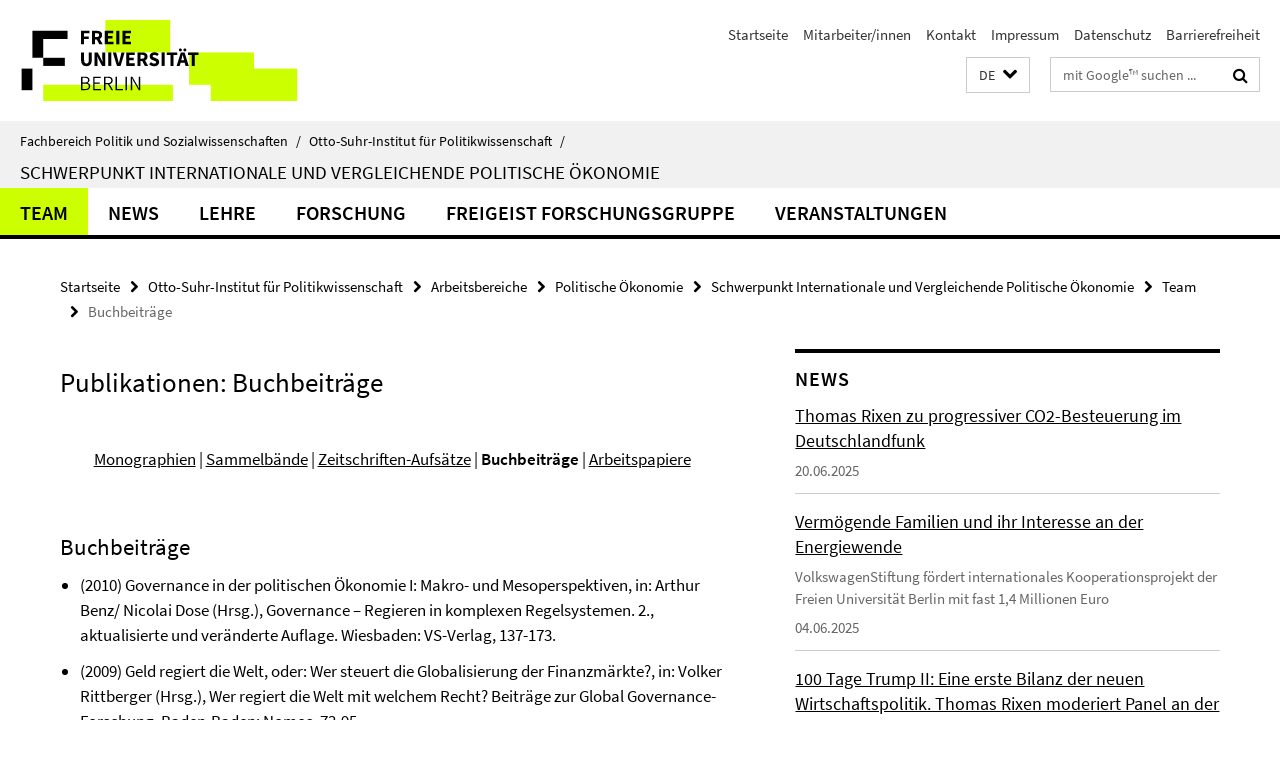

--- FILE ---
content_type: text/html; charset=utf-8
request_url: https://www.polsoz.fu-berlin.de/polwiss/forschung/oekonomie/ipoe/mitarbeiter/luetz/publikationen/buchbeitraege/index.html
body_size: 9844
content:
<!DOCTYPE html><!-- rendered 2026-01-19 04:53:44 (UTC) --><html class="ltr" lang="de"><head><title>Buchbeiträge • Schwerpunkt Internationale und Vergleichende Politische Ökonomie • Fachbereich Politik und Sozialwissenschaften</title><!-- BEGIN Fragment default/25123017/views/head_meta/24146773/1367710358?062407:1823 -->
<meta charset="utf-8" /><meta content="IE=edge" http-equiv="X-UA-Compatible" /><meta content="width=device-width, initial-scale=1.0" name="viewport" /><meta content="authenticity_token" name="csrf-param" />
<meta content="PBdEHyNVfgSzWjI443aN3n89xhS+4FJKB6qrPPJmjAg=" name="csrf-token" /><meta content="Buchbeiträge" property="og:title" /><meta content="website" property="og:type" /><meta content="https://www.polsoz.fu-berlin.de/polwiss/forschung/oekonomie/ipoe/mitarbeiter/luetz/publikationen/buchbeitraege/index.html" property="og:url" /><!-- BEGIN Fragment default/25123017/views/open_graph_image/23882996/1737124828?065139:20011 -->
<!-- END Fragment default/25123017/views/open_graph_image/23882996/1737124828?065139:20011 -->
<meta content="index,follow" name="robots" /><meta content="2008-09-03" name="dc.date" /><meta content="Buchbeiträge" name="dc.name" /><meta content="DE-BE" name="geo.region" /><meta content="Berlin" name="geo.placename" /><meta content="52.448131;13.286102" name="geo.position" /><link href="https://www.polsoz.fu-berlin.de/polwiss/forschung/oekonomie/ipoe/mitarbeiter/luetz/publikationen/buchbeitraege/index.html" rel="canonical" /><!-- BEGIN Fragment default/25123017/views/favicon/23882996/1737124828?231958:72019 -->
<link href="/assets/default2/favicon-12a6f1b0e53f527326498a6bfd4c3abd.ico" rel="shortcut icon" /><!-- END Fragment default/25123017/views/favicon/23882996/1737124828?231958:72019 -->
<!-- BEGIN Fragment default/25123017/head/rss/false/23882996/1737124828?103442:22003 -->
<link href="https://www.polsoz.fu-berlin.de/news/index.rss?format=rss" rel="alternate" title="" type="application/rss+xml" /><!-- END Fragment default/25123017/head/rss/false/23882996/1737124828?103442:22003 -->
<!-- END Fragment default/25123017/views/head_meta/24146773/1367710358?062407:1823 -->
<!-- BEGIN Fragment default/25123017/head/assets/23882996/1737124828/?111559:86400 -->
<link href="/assets/default2/default_application-part-1-841e7928a8.css" media="all" rel="stylesheet" type="text/css" /><link href="/assets/default2/default_application-part-2-168016bf56.css" media="all" rel="stylesheet" type="text/css" /><script src="/assets/default2/application-781670a880dd5cd1754f30fcf22929cb.js" type="text/javascript"></script><!--[if lt IE 9]><script src="/assets/default2/html5shiv-d11feba7bd03bd542f45c2943ca21fed.js" type="text/javascript"></script><script src="/assets/default2/respond.min-31225ade11a162d40577719d9a33d3ee.js" type="text/javascript"></script><![endif]--><meta content="Rails Connector for Infopark CMS Fiona by Infopark AG (www.infopark.de); Version 6.8.2.36.82613853" name="generator" /><!-- END Fragment default/25123017/head/assets/23882996/1737124828/?111559:86400 -->
</head><body class="site-ipoe layout-size-L"><div class="debug page" data-current-path="/polwiss/forschung/oekonomie/ipoe/mitarbeiter/luetz/publikationen/buchbeitraege/"><a class="sr-only" href="#content">Springe direkt zu Inhalt </a><div class="horizontal-bg-container-header nocontent"><div class="container container-header"><header><!-- BEGIN Fragment default/25123017/header-part-1/24144877/1692780265/?183019:86400 -->
<a accesskey="O" id="seitenanfang"></a><a accesskey="H" href="https://www.fu-berlin.de/" hreflang="" id="fu-logo-link" title="Zur Startseite der Freien Universität Berlin"><svg id="fu-logo" version="1.1" viewBox="0 0 775 187.5" x="0" y="0"><defs><g id="fu-logo-elements"><g><polygon points="75 25 156.3 25 156.3 43.8 100 43.8 100 87.5 75 87.5 75 25"></polygon><polygon points="100 87.5 150 87.5 150 106.3 100 106.3 100 87.5"></polygon><polygon points="50 112.5 75 112.5 75 162.5 50 162.5 50 112.5"></polygon></g><g><path d="M187.5,25h19.7v5.9h-12.7v7.2h10.8v5.9h-10.8v12.2h-7.1V25z"></path><path d="M237.7,56.3l-7.1-12.5c3.3-1.5,5.6-4.4,5.6-9c0-7.4-5.4-9.7-12.1-9.7h-11.3v31.3h7.1V45h3.9l6,11.2H237.7z M219.9,30.6 h3.6c3.7,0,5.7,1,5.7,4.1c0,3.1-2,4.7-5.7,4.7h-3.6V30.6z"></path><path d="M242.5,25h19.6v5.9h-12.5v6.3h10.7v5.9h-10.7v7.2h13v5.9h-20.1V25z"></path><path d="M269,25h7.1v31.3H269V25z"></path><path d="M283.2,25h19.6v5.9h-12.5v6.3h10.7v5.9h-10.7v7.2h13v5.9h-20.1V25z"></path></g><g><path d="M427.8,72.7c2,0,3.4-1.4,3.4-3.4c0-1.9-1.4-3.4-3.4-3.4c-2,0-3.4,1.4-3.4,3.4C424.4,71.3,425.8,72.7,427.8,72.7z"></path><path d="M417.2,72.7c2,0,3.4-1.4,3.4-3.4c0-1.9-1.4-3.4-3.4-3.4c-2,0-3.4,1.4-3.4,3.4C413.8,71.3,415.2,72.7,417.2,72.7z"></path><path d="M187.5,91.8V75h7.1v17.5c0,6.1,1.9,8.2,5.4,8.2c3.5,0,5.5-2.1,5.5-8.2V75h6.8v16.8c0,10.5-4.3,15.1-12.3,15.1 C191.9,106.9,187.5,102.3,187.5,91.8z"></path><path d="M218.8,75h7.2l8.2,15.5l3.1,6.9h0.2c-0.3-3.3-0.9-7.7-0.9-11.4V75h6.7v31.3h-7.2L228,90.7l-3.1-6.8h-0.2 c0.3,3.4,0.9,7.6,0.9,11.3v11.1h-6.7V75z"></path><path d="M250.4,75h7.1v31.3h-7.1V75z"></path><path d="M261,75h7.5l3.8,14.6c0.9,3.4,1.6,6.6,2.5,10h0.2c0.9-3.4,1.6-6.6,2.5-10l3.7-14.6h7.2l-9.4,31.3h-8.5L261,75z"></path><path d="M291.9,75h19.6V81h-12.5v6.3h10.7v5.9h-10.7v7.2h13v5.9h-20.1V75z"></path><path d="M342.8,106.3l-7.1-12.5c3.3-1.5,5.6-4.4,5.6-9c0-7.4-5.4-9.7-12.1-9.7H318v31.3h7.1V95.1h3.9l6,11.2H342.8z M325.1,80.7 h3.6c3.7,0,5.7,1,5.7,4.1c0,3.1-2,4.7-5.7,4.7h-3.6V80.7z"></path><path d="M344.9,102.4l4.1-4.8c2.2,1.9,5.1,3.3,7.7,3.3c2.9,0,4.4-1.2,4.4-3c0-2-1.8-2.6-4.5-3.7l-4.1-1.7c-3.2-1.3-6.3-4-6.3-8.5 c0-5.2,4.6-9.3,11.1-9.3c3.6,0,7.4,1.4,10.1,4.1l-3.6,4.5c-2.1-1.6-4-2.4-6.5-2.4c-2.4,0-4,1-4,2.8c0,1.9,2,2.6,4.8,3.7l4,1.6 c3.8,1.5,6.2,4.1,6.2,8.5c0,5.2-4.3,9.7-11.8,9.7C352.4,106.9,348.1,105.3,344.9,102.4z"></path><path d="M373.9,75h7.1v31.3h-7.1V75z"></path><path d="M394.4,81h-8.6V75H410V81h-8.6v25.3h-7.1V81z"></path><path d="M429.2,106.3h7.5L426.9,75h-8.5l-9.8,31.3h7.2l1.9-7.4h9.5L429.2,106.3z M419.2,93.4l0.8-2.9c0.9-3.1,1.7-6.8,2.5-10.1 h0.2c0.8,3.3,1.7,7,2.5,10.1l0.7,2.9H419.2z"></path><path d="M443.6,81h-8.6V75h24.3V81h-8.6v25.3h-7.1V81z"></path></g><g><path d="M187.5,131.2h8.9c6.3,0,10.6,2.2,10.6,7.6c0,3.2-1.7,5.8-4.7,6.8v0.2c3.9,0.7,6.5,3.2,6.5,7.5c0,6.1-4.7,9.1-11.7,9.1 h-9.6V131.2z M195.7,144.7c5.8,0,8.1-2.1,8.1-5.5c0-3.9-2.7-5.4-7.9-5.4h-5.1v10.9H195.7z M196.5,159.9c5.7,0,9.1-2.1,9.1-6.6 c0-4.1-3.3-6-9.1-6h-5.8v12.6H196.5z"></path><path d="M215.5,131.2h17.6v2.8h-14.4v10.6h12.1v2.8h-12.1v12.3h14.9v2.8h-18.1V131.2z"></path><path d="M261.5,162.5l-8.2-14c4.5-0.9,7.4-3.8,7.4-8.7c0-6.3-4.4-8.6-10.7-8.6h-9.4v31.3h3.3v-13.7h6l7.9,13.7H261.5z M243.8,133.9h5.6c5.1,0,8,1.6,8,5.9c0,4.3-2.8,6.3-8,6.3h-5.6V133.9z"></path><path d="M267.4,131.2h3.3v28.5h13.9v2.8h-17.2V131.2z"></path><path d="M290.3,131.2h3.3v31.3h-3.3V131.2z"></path><path d="M302.6,131.2h3.4l12,20.6l3.4,6.4h0.2c-0.2-3.1-0.4-6.4-0.4-9.6v-17.4h3.1v31.3H321l-12-20.6l-3.4-6.4h-0.2 c0.2,3.1,0.4,6.2,0.4,9.4v17.6h-3.1V131.2z"></path></g></g></defs><g id="fu-logo-rects"></g><use x="0" xlink:href="#fu-logo-elements" y="0"></use></svg></a><script>"use strict";var svgFLogoObj = document.getElementById("fu-logo");var rectsContainer = svgFLogoObj.getElementById("fu-logo-rects");var svgns = "http://www.w3.org/2000/svg";var xlinkns = "http://www.w3.org/1999/xlink";function createRect(xPos, yPos) {  var rectWidth = ["300", "200", "150"];  var rectHeight = ["75", "100", "150"];  var rectXOffset = ["0", "100", "50"];  var rectYOffset = ["0", "75", "150"];  var x = rectXOffset[getRandomIntInclusive(0, 2)];  var y = rectYOffset[getRandomIntInclusive(0, 2)];  if (xPos == "1") {    x = x;  }  if (xPos == "2") {    x = +x + 193.75;  }  if (xPos == "3") {    x = +x + 387.5;  }  if (xPos == "4") {    x = +x + 581.25;  }  if (yPos == "1") {    y = y;  }  if (yPos == "2") {    y = +y + 112.5;  }  var cssClasses = "rectangle";  var rectColor = "#CCFF00";  var style = "fill: ".concat(rectColor, ";");  var rect = document.createElementNS(svgns, "rect");  rect.setAttribute("x", x);  rect.setAttribute("y", y);  rect.setAttribute("width", rectWidth[getRandomIntInclusive(0, 2)]);  rect.setAttribute("height", rectHeight[getRandomIntInclusive(0, 2)]);  rect.setAttribute("class", cssClasses);  rect.setAttribute("style", style);  rectsContainer.appendChild(rect);}function getRandomIntInclusive(min, max) {  min = Math.ceil(min);  max = Math.floor(max);  return Math.floor(Math.random() * (max - min + 1)) + min;}function makeGrid() {  for (var i = 1; i < 17; i = i + 1) {    if (i == "1") {      createRect("1", "1");    }    if (i == "2") {      createRect("2", "1");    }    if (i == "3") {      createRect("3", "1");    }    if (i == "5") {      createRect("1", "2");    }    if (i == "6") {      createRect("2", "2");    }    if (i == "7") {      createRect("3", "2");    }    if (i == "8") {      createRect("4", "2");    }  }}makeGrid();</script><a accesskey="H" href="https://www.fu-berlin.de/" hreflang="" id="fu-label-link" title="Zur Startseite der Freien Universität Berlin"><div id="fu-label-wrapper"><svg id="fu-label" version="1.1" viewBox="0 0 50 50" x="0" y="0"><defs><g id="fu-label-elements"><rect height="50" id="fu-label-bg" width="50"></rect><g><polygon points="19.17 10.75 36.01 10.75 36.01 14.65 24.35 14.65 24.35 23.71 19.17 23.71 19.17 10.75"></polygon><polygon points="24.35 23.71 34.71 23.71 34.71 27.6 24.35 27.6 24.35 23.71"></polygon><polygon points="13.99 28.88 19.17 28.88 19.17 39.25 13.99 39.25 13.99 28.88"></polygon></g></g></defs><use x="0" xlink:href="#fu-label-elements" y="0"></use></svg></div><div id="fu-label-text">Freie Universität Berlin</div></a><h1 class="hide">Fachbereich Politik- und Sozialwissenschaften</h1><hr class="hide" /><h2 class="sr-only">Service-Navigation</h2><ul class="top-nav no-print"><li><a href="/index.html" rel="index" title="Zur Startseite von: Fachbereich Politik- und Sozialwissenschaften">Startseite</a></li><li><a href="/polwiss/mitarbeiterliste/index.html" title="">Mitarbeiter/innen</a></li><li><a href="/polwiss/kontakt/index.html" title="">Kontakt</a></li><li><a href="/polwiss/impressum/index.html" title="">Impressum</a></li><li><a href="https://www.fu-berlin.de/$REDIRECTS/datenschutz.html" title="">Datenschutz</a></li><li><a href="https://www.fu-berlin.de/$REDIRECTS/barrierefreiheit.html" title="">Barrierefreiheit</a></li></ul><!-- END Fragment default/25123017/header-part-1/24144877/1692780265/?183019:86400 -->
<a class="services-menu-icon no-print"><div class="icon-close icon-cds icon-cds-wrong" style="display: none;"></div><div class="icon-menu"><div class="dot"></div><div class="dot"></div><div class="dot"></div></div></a><div class="services-search-icon no-print"><div class="icon-close icon-cds icon-cds-wrong" style="display: none;"></div><div class="icon-search fa fa-search"></div></div><div class="services no-print"><!-- BEGIN Fragment default/25123017/header/languages/24144877/1692780265/?060323:4027 -->
<div class="services-language dropdown"><div aria-haspopup="listbox" aria-label="Sprache auswählen" class="services-dropdown-button btn btn-default" id="lang" role="button"><span aria-label="Deutsch">DE</span><div class="services-dropdown-button-icon"><div class="fa fa-chevron-down services-dropdown-button-icon-open"></div><div class="fa fa-chevron-up services-dropdown-button-icon-close"></div></div></div><ul class="dropdown-menu dropdown-menu-right" role="listbox" tabindex="-1"><li aria-disabled="true" aria-selected="true" class="disabled" role="option"><a href="#" lang="de" title="Diese Seite ist die Deutschsprachige Version">DE: Deutsch</a></li><li role="option"><a class="fub-language-version" data-locale="en" href="#" hreflang="en" lang="en" title="English version">EN: English</a></li></ul></div><!-- END Fragment default/25123017/header/languages/24144877/1692780265/?060323:4027 -->
<!-- BEGIN Fragment default/25123017/header-part-2/24144877/1692780265/?120758:86400 -->
<div class="services-search"><form action="/_search/index.html" class="fub-google-search-form" id="search-form" method="get" role="search"><input name="ie" type="hidden" value="UTF-8" /><label class="search-label" for="search-input">Suchbegriffe</label><input autocomplete="off" class="search-input" id="search-input" name="q" placeholder="mit Google™ suchen ..." title="Suchbegriff bitte hier eingeben" type="text" /><button class="search-button" id="search_button" title="mit Google™ suchen ..." type="submit"><i class="fa fa-search"></i></button></form><div class="search-privacy-link"><a href="http://www.fu-berlin.de/redaktion/impressum/datenschutzhinweise#faq_06_externe_suche" title="Hinweise zur Datenübertragung bei der Google™ Suche">Hinweise zur Datenübertragung bei der Google™ Suche</a></div></div><!-- END Fragment default/25123017/header-part-2/24144877/1692780265/?120758:86400 -->
</div></header></div></div><div class="horizontal-bg-container-identity nocontent"><div class="container container-identity"><div class="identity closed"><i class="identity-text-parent-icon-close fa fa-angle-up no-print"></i><i class="identity-text-parent-icon-open fa fa-angle-down no-print"></i><div class="identity-text-parent no-print"><a class="identity-text-parent-first" href="/index.html" rel="index" title="Zur Startseite von: ">Fachbereich Politik und Sozialwissenschaften<span class="identity-text-separator">/</span></a><a class="identity-text-parent-second" href="/polwiss/index.html" rel="" title="Zur Startseite von: ">Otto-Suhr-Institut für Politikwissenschaft<span class="identity-text-separator">/</span></a></div><h2 class="identity-text-main"><a href="/polwiss/forschung/oekonomie/ipoe/index.html" title="Zur Startseite von:  Schwerpunkt Internationale und Vergleichende Politische Ökonomie">Schwerpunkt Internationale und Vergleichende Politische Ökonomie</a></h2></div></div></div><!-- BEGIN Fragment default/25123017/navbar-wrapper-ajax/0/24144877/1692780265/?061908:3600 -->
<div class="navbar-wrapper cms-box-ajax-content" data-ajax-url="/polwiss/forschung/oekonomie/ipoe/index.html?comp=navbar&amp;irq=1&amp;pm=0"><nav class="main-nav-container no-print" style=""><div class="container main-nav-container-inner"><div class="main-nav-scroll-buttons" style="display:none"><div id="main-nav-btn-scroll-left" role="button"><div class="fa fa-angle-left"></div></div><div id="main-nav-btn-scroll-right" role="button"><div class="fa fa-angle-right"></div></div></div><div class="main-nav-toggle"><span class="main-nav-toggle-text">Menü</span><span class="main-nav-toggle-icon"><span class="line"></span><span class="line"></span><span class="line"></span></span></div><ul class="main-nav level-1" id="fub-main-nav"><li class="main-nav-item level-1 has-children" data-index="0" data-menu-item-path="#" data-menu-shortened="0"><a class="main-nav-item-link level-1" href="#" title="loading...">Team</a><div class="icon-has-children"><div class="fa fa-angle-right"></div><div class="fa fa-angle-down"></div><div class="fa fa-angle-up"></div></div><div class="container main-nav-parent level-2" style="display:none"><p style="margin: 20px;">loading... </p></div></li><li class="main-nav-item level-1 has-children" data-index="1" data-menu-item-path="#" data-menu-shortened="0"><a class="main-nav-item-link level-1" href="#" title="loading...">News</a><div class="icon-has-children"><div class="fa fa-angle-right"></div><div class="fa fa-angle-down"></div><div class="fa fa-angle-up"></div></div><div class="container main-nav-parent level-2" style="display:none"><p style="margin: 20px;">loading... </p></div></li><li class="main-nav-item level-1 has-children" data-index="2" data-menu-item-path="#" data-menu-shortened="0"><a class="main-nav-item-link level-1" href="#" title="loading...">Lehre</a><div class="icon-has-children"><div class="fa fa-angle-right"></div><div class="fa fa-angle-down"></div><div class="fa fa-angle-up"></div></div><div class="container main-nav-parent level-2" style="display:none"><p style="margin: 20px;">loading... </p></div></li><li class="main-nav-item level-1 has-children" data-index="3" data-menu-item-path="#" data-menu-shortened="0"><a class="main-nav-item-link level-1" href="#" title="loading...">Forschung</a><div class="icon-has-children"><div class="fa fa-angle-right"></div><div class="fa fa-angle-down"></div><div class="fa fa-angle-up"></div></div><div class="container main-nav-parent level-2" style="display:none"><p style="margin: 20px;">loading... </p></div></li><li class="main-nav-item level-1 has-children" data-index="4" data-menu-item-path="#" data-menu-shortened="0"><a class="main-nav-item-link level-1" href="#" title="loading...">Freigeist Forschungsgruppe</a><div class="icon-has-children"><div class="fa fa-angle-right"></div><div class="fa fa-angle-down"></div><div class="fa fa-angle-up"></div></div><div class="container main-nav-parent level-2" style="display:none"><p style="margin: 20px;">loading... </p></div></li><li class="main-nav-item level-1 has-children" data-index="5" data-menu-item-path="#" data-menu-shortened="0"><a class="main-nav-item-link level-1" href="#" title="loading...">Veranstaltungen</a><div class="icon-has-children"><div class="fa fa-angle-right"></div><div class="fa fa-angle-down"></div><div class="fa fa-angle-up"></div></div><div class="container main-nav-parent level-2" style="display:none"><p style="margin: 20px;">loading... </p></div></li></ul></div><div class="main-nav-flyout-global"><div class="container"></div><button id="main-nav-btn-flyout-close" type="button"><div id="main-nav-btn-flyout-close-container"><i class="fa fa-angle-up"></i></div></button></div></nav></div><script type="text/javascript">$(document).ready(function () { Luise.Navigation.init(); });</script><!-- END Fragment default/25123017/navbar-wrapper-ajax/0/24144877/1692780265/?061908:3600 -->
<div class="content-wrapper main horizontal-bg-container-main"><div class="container breadcrumbs-container nocontent"><div class="row"><div class="col-xs-12"><div class="box breadcrumbs no-print"><p class="hide">Pfadnavigation</p><ul class="fu-breadcrumb"><li><a href="/index.html">Startseite</a><i class="fa fa-chevron-right"></i></li><li><a href="/polwiss/index.html">Otto-Suhr-Institut für Politikwissenschaft</a><i class="fa fa-chevron-right"></i></li><li><a href="/polwiss/forschung/index.html">Arbeitsbereiche</a><i class="fa fa-chevron-right"></i></li><li><a href="/polwiss/forschung/oekonomie/index.html">Politische Ökonomie</a><i class="fa fa-chevron-right"></i></li><li><a href="/polwiss/forschung/oekonomie/ipoe/index.html">Schwerpunkt Internationale und Vergleichende Politische Ökonomie</a><i class="fa fa-chevron-right"></i></li><li><a href="/polwiss/forschung/oekonomie/ipoe/mitarbeiter/index.html">Team</a><i class="fa fa-chevron-right"></i></li><li class="active">Buchbeiträge</li></ul></div></div></div></div><div class="container"><div class="row"><main class="col-m-7 print-full-width"><!--skiplink anchor: content--><div class="fub-content fub-fu_basis_ordner"><a id="content"></a><div class="box box-standard-body box-standard-body-cms-7"><h1>Publikationen: Buchbeiträge</h1><!-- BEGIN Fragment default/25123017/content_media/24146773/1367710358/24146773/1367710358/?060345:601 -->
<!-- END Fragment default/25123017/content_media/24146773/1367710358/24146773/1367710358/?060345:601 -->
<div class="editor-content hyphens"><p> </p>
<p align="center"><a href="/polwiss/forschung/oekonomie/ipoe/mitarbeiter/luetz/publikationen/monographien/index.html" title="Monographien">Monographien</a> | <a href="/polwiss/forschung/oekonomie/ipoe/mitarbeiter/luetz/publikationen/sammelbaende/index.html" title="Sammelbände">Sammelbände</a> | <a href="/polwiss/forschung/oekonomie/ipoe/mitarbeiter/luetz/publikationen/aufsaetze/index.html" title="Aufsätze">Zeitschriften-Aufsätze</a> | <strong>Buchbeiträge</strong> | <a href="/polwiss/forschung/oekonomie/ipoe/mitarbeiter/luetz/publikationen/arbeitspapiere/index.html" title="Arbeitspapiere">Arbeitspapiere</a></p>
<p> </p>
<h2>Buchbeiträge</h2>
<ul>
    <li>
        <p>(2010) Governance in der politischen Ökonomie I: Makro- und Mesoperspektiven, in: Arthur Benz/ Nicolai Dose (Hrsg.), Governance – Regieren in komplexen Regelsystemen. 2., aktualisierte und veränderte Auflage. Wiesbaden: VS-Verlag, 137-173.</p>
    </li>
    <li>
        <p>(2009) Geld regiert die Welt, oder: Wer steuert die Globalisierung der Finanzmärkte?, in: Volker Rittberger (Hrsg.), Wer regiert die Welt mit welchem Recht? Beiträge zur Global Governance-Forschung. Baden-Baden: Nomos, 73-95.</p>
    </li>
    <li>
        <p>(2009) (mit Dagmar Eberle): Zwischen Anbau und Substitution - das deutsche Corporate Governance-System im Umbruch, in: Sebastian Botzem / Jeanette Hofmann / Sigrid Quack / Gunnar Folke Schuppert / Holger Straßheim (Hrsg.): Governance als Prozess. Koordinationsformen im Wandel, Baden-Baden, Nomos, 409-433</p>
    </li>
    <li>
        <p>(2008): Governance in der vergleichenden politischen Ökonomie, in: Stephan Bröchler / Hans-Joachim Lauth (Hrsg.): Politikwissenschaftliche Perspektiven, Wiesbaden, VS Verlag, 117-139</p>
    </li>
    <li>
        <p>(2007): Finanzmärkte, in: Andrea Maurer (Hrsg.): Handbuch Wirtschaftssoziologie, Wiesbaden: VS-Verlag, 341-360</p>
    </li>
    <li>(2007): Governance in der Wirtschaft, in: Arthur Benz / Susanne Lütz / Uwe Schimank / Georg Simonis (Hrsg.): Handbuch Governance, Wiesbaden, VS Verlag, 390-401</li>
    <li>(2007): Policy-Diffusion und -Transfer,  in: Arthur Benz / Susanne Lütz / Uwe Schimank / Georg Simonis (Hrsg.): Handbuch Governance, Wiesbaden, VS Verlag, 132-144</li>
    <li>(2007) (mit Arthur Benz / Uwe Schimank / Georg Simonis): Einleitung, in: Arthur Benz / Susanne Lütz / Uwe Schimank / Georg Simonis (Hrsg.): Handbuch Governance, Wiesbaden, VS Verlag, 9-27</li>
    <li>(2007): Regulierung von Finanzmärkten, in: Kurt Beck/ Hubertus Heil (Hrsg.), Sozialdemokratische Außenpolitik für das 21. Jahrhundert, Baden-Baden, 241-251</li>
    <li>(2006): Zwischen Pfadabhängigkeit und Wandel - &quot;Governance&quot; und die Analyse kapitalistischer Institutionenentwicklung, in: Ulrich Brinkmann / Karoline Krenn / Sebastian Schief (Hrsg.): Endspiel des Kooperativen Kapitalismus? Institutioneller Wandel unter der Bedingung des markzentrierten Paradigmas, Wiesbaden, 16-34 <a href="http://www.springerlink.com/content/jk046266r5680258/?p=f853fde91576468686c7d0d332340014π=1" target="_blank" title="Volltext">[Volltext]</a></li>
    <li>(2006): The Political Economy Approach to Financial Reform, in: Helene Schubert / Beat Weber (Hrsg.): Financial Market Regulation: Governance as exlusion, Edward Elgar, 34-58</li>
    <li>(2006): Einleitung: Governance in der politischen Ökonomie, in: Susanne Lütz (Hrsg.), Governance in der politischen Ökonomie. Struktur und Wandel des modernen Kapitalismus, Reihe Governance, Bd. 5, Wiesbaden, VS Verlag, 13-55</li>
    <li>(2006): The Finance Sector in Transition: A Motor of Economic Reform?, in: Kenneth Dyson / Stephen Padgett (Hrsg.): The Politics of Economic Reform in Germany. Global, Rhineland or Hybrid Capitalism?, 26-42</li>
    <li>(2004) (mit Lars Holtkamp): Politik in Organisationen und Interorganisationsbeziehungen - Der Beitrag der Politikwissenschaft, in: Bröchler, Stephan (Hrsg.): Politik und Organisation - Eine interdisziplinäre Einführung, Kurs 33215 der FernUniversität in Hagen, Hagen, 94-132</li>
    <li>(2004): Der Wohlfahrtsstaat im Umbruch. Neue Herausforderungen, wissenschaftliche Kontroversen und Umbauprozesse, in: Susanne Lütz / Roland Czada (Hrsg.): Transformation und Perspektiven, Wiesbaden: VS Verlag, 11-35</li>
    <li>(2004): Governance in der politischen Ökonomie, in: Arthur Benz (Hrsg.): Governance - Eine Einführung, Wiesbaden: VS Verlag, 147-172</li>
    <li>(2002): Der deutsche Finanzsektor im Zeichen von Europäisierung und Internationalisierung, in: Volker H. Schneider (Hrsg.): Entgrenzte Märkte - grenzenlose Bürokratie? Europäisierung in Wirtschaft, Recht und Politik, Frankfurt am Main: Campus, 144-157</li>
    <li>(2002): Die politische Architektur von Finanzmärkten, in: Christine Landfried (Hrsg.): Politik in einer entgrenzten Welt. Beiträge zum 21. Kongreß der Deutschen Vereinigung für Politische Wissenschaft (DVPW), Köln: Verlag Wissenschaft und Politik, 119-133</li>
    <li>(2001): Globalisierung und die Regulierung von Finanzmärkten im politischen Mehrebenensystem, in: Claus Leggewie / Richard Münch (Hrsg.): Politik im 21. Jahrhundert, Frankfurt am Main: Suhrkamp, 443-457</li>
    <li>(2001): Zwischen Markt und Mehrebenensystem: Der regulative Staat im Zeichen von Internationalisierung, in: Heidrun Abromeit/Jörg-Uwe Nieland/Thomas Schierl (Hrsg.): Politik, Medien, Technik, Festschrift für Heribert Schatz, Wiesbaden: Westdeutscher Verlag, 109-121</li>
    <li>(2000): Die politische Regulierung globaler Finanzrisiken, in: Roland Czada / Susanne Lütz (Hrsg.): Die politische Konstitution von Märkten, Opladen: Westdeutscher Verlag, 250-264</li>
    <li>(2000) (mit Roland Czada): Marktkonstitution als politische Aufgabe: Problemskizze und Theorieüberblick, in: Roland Czada / Susanne Lütz (Hrsg.): Die politische Konstitution von Märkten, Opladen: Westdeutscher Verlag, 9-38</li>
    <li>(2000): Der regulative Staat in Zeiten der Globalisierung, in: Gottfried Böttger / Klaus Götz / Wolfgang Hesse / Markus Hug (Hrsg.): Politik und Weltgesellschaft, München/Mering: Rainer Hampp Verlag, 119-131</li>
    <li>(1999): Globalisierung und der regulative Umbau des &quot;Modells Deutschland&quot; - das Beispiel der Bankenregulierung, in: Hans-Georg Brose / Helmut Voelzkow (Hrsg.): Institutioneller Kontext wirtschaftlichen Handelns und Globalisierung, Marburg: Metropolis, 205-233</li>
    <li>(1997): Von der Selbstverwaltung zur Hierarchie? Börsenregulierung im Zeichen der Globalisierung von Kapitalmärkten, in: Stefan Hradil (Hrsg.): Differenz und Integration. Die Zukunft moderner Gesellschaften, Frankfurt/New York: Campus, 740-750</li>
    <li>(1997): Learning through Intermediaries: The Case of Inter-Firm Research Collaborations, in: Mark Ebers (Hrsg.): The Formation of Inter-Organizational Networks, Oxford: Oxford University Press, 220-238</li>
    <li>(1995): Politische Steuerung und die Selbstregelung korporativer Akteure, in: R. Mayntz / F.Scharpf (Hrsg.): Gesellschaftliche Selbstregelung und politische Steuerung, Frankfurt a.M.: Campus, 169-197</li>
    <li>(1995) (mit Joachim Hafkesbrink / Rüdiger Eschenbach): Evaluation of the Promotion of Pre-Competitive Research and Development Cooperation in the Case of Microsystems Technology (MST), in: Gerhard Becher / Stefan Kuhlmann (Hrsg.): Evaluation of Technology Policy Programmes in Germany, Dordrecht/Boston/London: Kluwer, 165-197</li>
    <li>(1993) (mit Jürgen Häusler u. a.): The Architecture of an R&amp;D Collaboration, in: Fritz W. Scharpf (Hrsg.): Games and Hierarchies in Networks, Frankfurt/Boulder: Campus/Westview, 211-251</li>
</ul>
</div></div><noscript><div class="warning_box"><em class="mark-4">Für eine optimale Darstellung dieser Seite aktivieren Sie bitte JavaScript.</em></div></noscript></div></main><!-- BEGIN Fragment default/25123017/sidebar_subtree/24144877/1692780265/?060005:1801 -->
<aside class="col-m-5 sidebar-right no-print nocontent"><div class="row"><div class="col-l-11 col-l-offset-1"><div class="content-element"><!-- BEGIN Fragment default/25123017/news-box-outer/24147014/1693911535/?055616:3600 -->
<div class="box box-news-list-v1 box-border box-news-cms-5"><h3 class="box-news-list-v1-headline">News</h3><div class="news cms-box-ajax-content" data-ajax-url="/polwiss/forschung/oekonomie/ipoe/news/index.html?irq=1&amp;page=1"><div class="spinner news" style="display: none; width: 16px; padding: 20px;"><img alt="spinner" src="/assets/default2/spinner-39a0a2170912fd2acf310826322141db.gif" /></div><noscript><em class="mark-4">Zur Anzeige dieser Inhalte wird JavaScript benötigt.</em><p><a href="/polwiss/forschung/oekonomie/ipoe/news/index.html" title="News">Übersicht</a></p></noscript></div></div><!-- END Fragment default/25123017/news-box-outer/24147014/1693911535/?055616:3600 -->
</div></div></div></aside><!-- END Fragment default/25123017/sidebar_subtree/24144877/1692780265/?060005:1801 -->
</div></div></div><!-- BEGIN Fragment default/25123017/footer/banners/24144877/1692780265/?061908:3600 -->
<div class="container container-bottom-banner"><div class="box box-bottom-banner box-bottom-banner-cms-banner_maib"><a href="http://www.masterib.de/" class="box-bottom-banner-link" target="_blank"><picture data-adaptive-with="500"><source data-screen-size='-' srcset='/polwiss/forschung/oekonomie/ipoe/media/banner_maib.gif?width=500 1x, /polwiss/forschung/oekonomie/ipoe/media/banner_maib.gif?width=1000 2x, /polwiss/forschung/oekonomie/ipoe/media/banner_maib.gif?width=2000 3x' ><img alt="Master IB" class="figure-img" data-image-obj-id="24145774" src="/polwiss/forschung/oekonomie/ipoe/media/banner_maib.gif?width=500" /></picture></a></div><div class="box box-bottom-banner box-bottom-banner-cms-banner_bts"><a href="http://www.transnationalstudies.eu/" class="box-bottom-banner-link" target="_blank"><picture data-adaptive-with="500"><source data-screen-size='-' srcset='/polwiss/forschung/oekonomie/ipoe/media/banner_bts.gif?width=500 1x, /polwiss/forschung/oekonomie/ipoe/media/banner_bts.gif?width=1000 2x, /polwiss/forschung/oekonomie/ipoe/media/banner_bts.gif?width=2000 3x' ><img alt="Berlin Graduate School for Transnational Studies" class="figure-img" data-image-obj-id="24145758" src="/polwiss/forschung/oekonomie/ipoe/media/banner_bts.gif?width=500" /></picture></a></div><div class="box box-bottom-banner box-bottom-banner-cms-banner_blackboard_162"><a href="http://www.lms.fu-berlin.de" class="box-bottom-banner-link"><picture data-adaptive-with="175"><source data-screen-size='-' srcset='/polwiss/forschung/oekonomie/ipoe/media/bild_banner_blackboard/banner_blackboard_162.gif?width=175 1x' ><img alt="Banner Blackboard" class="figure-img" data-image-obj-id="26282088" src="/polwiss/forschung/oekonomie/ipoe/media/bild_banner_blackboard/banner_blackboard_162.gif?width=175" /></picture></a></div><div class="box box-bottom-banner box-bottom-banner-cms-banner_sfb700"><a href="http://www.sfb-governance.de/" class="box-bottom-banner-link" target="_blank"><picture data-adaptive-with="500"><source data-screen-size='-' srcset='/polwiss/media/layout/banner_sfb700.gif?width=500 1x, /polwiss/media/layout/banner_sfb700.gif?width=1000 2x, /polwiss/media/layout/banner_sfb700.gif?width=2000 3x' ><img alt="SFB 700" class="figure-img" data-image-obj-id="24200531" src="/polwiss/media/layout/banner_sfb700.gif?width=500" /></picture></a></div><div class="box box-bottom-banner box-bottom-banner-cms-banner_dms_086"><a href="http://www.der-moderne-staat.de/" class="box-bottom-banner-link" target="_blank"><picture data-adaptive-with="500"><source data-screen-size='-' srcset='/polwiss/forschung/oekonomie/ipoe/media/banner_dms_086.jpg?width=500 1x, /polwiss/forschung/oekonomie/ipoe/media/banner_dms_086.jpg?width=1000 2x, /polwiss/forschung/oekonomie/ipoe/media/banner_dms_086.jpg?width=2000 3x' ><img alt="Der moderne Staat" class="figure-img" data-image-obj-id="25497143" src="/polwiss/forschung/oekonomie/ipoe/media/banner_dms_086.jpg?width=500" /></picture></a></div><div class="box box-bottom-banner box-bottom-banner-cms-banner_osiclub"><a href="http://www.osi-club.de" class="box-bottom-banner-link" target="_blank"><picture data-adaptive-with="500"><source data-screen-size='-' srcset='/polwiss/media/layout/banner_osiclub.gif?width=500 1x, /polwiss/media/layout/banner_osiclub.gif?width=1000 2x, /polwiss/media/layout/banner_osiclub.gif?width=2000 3x' ><img alt="banner_osiclub" class="figure-img" data-image-obj-id="24200523" src="/polwiss/media/layout/banner_osiclub.gif?width=500" /></picture></a></div></div><!-- END Fragment default/25123017/footer/banners/24144877/1692780265/?061908:3600 -->
<div class="horizontal-bg-container-footer no-print nocontent"><footer><div class="container container-footer"><div class="row"><!-- BEGIN Fragment default/25123017/footer/col-2/24144877/1692780265/?061908:3600 -->
<div class="col-m-6 col-l-3"><div class="box"><h3 class="footer-section-headline">Service-Navigation</h3><ul class="footer-section-list fa-ul"><li><a href="/index.html" rel="index" title="Zur Startseite von: Fachbereich Politik- und Sozialwissenschaften"><i class="fa fa-li fa-chevron-right"></i>Startseite</a></li><li><a href="/polwiss/mitarbeiterliste/index.html" title=""><i class="fa fa-li fa-chevron-right"></i>Mitarbeiter/innen</a></li><li><a href="/polwiss/kontakt/index.html" title=""><i class="fa fa-li fa-chevron-right"></i>Kontakt</a></li><li><a href="/polwiss/impressum/index.html" title=""><i class="fa fa-li fa-chevron-right"></i>Impressum</a></li><li><a href="https://www.fu-berlin.de/$REDIRECTS/datenschutz.html" title=""><i class="fa fa-li fa-chevron-right"></i>Datenschutz</a></li><li><a href="https://www.fu-berlin.de/$REDIRECTS/barrierefreiheit.html" title=""><i class="fa fa-li fa-chevron-right"></i>Barrierefreiheit</a></li></ul></div></div><!-- END Fragment default/25123017/footer/col-2/24144877/1692780265/?061908:3600 -->
<div class="col-m-6 col-l-3"><div class="box"><h3 class="footer-section-headline">Diese Seite</h3><ul class="footer-section-list fa-ul"><li><a href="#" onclick="javascript:self.print();return false;" rel="alternate" role="button" title="Diese Seite drucken"><i class="fa fa-li fa-chevron-right"></i>Drucken</a></li><!-- BEGIN Fragment default/25123017/footer/col-4.rss/24144877/1692780265/?061908:3600 -->
<li><a href="https://www.polsoz.fu-berlin.de/news/index.rss?format=rss" target="_blank" title="RSS-Feed abonnieren"><i class="fa fa-li fa-chevron-right"></i>RSS-Feed abonnieren</a></li><!-- END Fragment default/25123017/footer/col-4.rss/24144877/1692780265/?061908:3600 -->
<!-- BEGIN Fragment default/25123017/footer/col-4.languages/24144877/1692780265/?061908:3600 -->
<li><a class="fub-language-version" data-locale="de" href="/polwiss/forschung/oekonomie/ipoe/index.html?irq=0&amp;next=en" hreflang="en" lang="en" title="English version"><i class="fa fa-li fa-chevron-right"></i>English</a></li><!-- END Fragment default/25123017/footer/col-4.languages/24144877/1692780265/?061908:3600 -->
</ul></div></div><div class="clearfix visible-m"></div></div></div><div class="container container-seal"><div class="row"><div class="col-xs-12"><img alt="Siegel der Freien Universität Berlin" id="fu-seal" src="/assets/default2/fu-siegel-web-schwarz-684a4d11be3c3400d8906a344a77c9a4.png" /><div id="fu-seal-description">Das wissenschaftliche Ethos der Freien Universität Berlin wird seit ihrer Gründung im Dezember 1948 von drei Werten bestimmt: Wahrheit, Gerechtigkeit und Freiheit.</div></div></div></div></footer></div><script src="/assets/default2/henry-55a2f6b1df7f8729fca2d550689240e9.js" type="text/javascript"></script></div></body></html>

--- FILE ---
content_type: text/html; charset=utf-8
request_url: https://www.polsoz.fu-berlin.de/polwiss/forschung/oekonomie/ipoe/index.html?comp=navbar&irq=1&pm=0
body_size: 5257
content:
<!-- BEGIN Fragment default/25123017/navbar-wrapper/24144877/1692780265/?062345:1800 -->
<!-- BEGIN Fragment default/25123017/navbar/5778dd3d7cbff7726aaa9f8dee69106299a91104/?052251:86400 -->
<nav class="main-nav-container no-print nocontent" style="display: none;"><div class="container main-nav-container-inner"><div class="main-nav-scroll-buttons" style="display:none"><div id="main-nav-btn-scroll-left" role="button"><div class="fa fa-angle-left"></div></div><div id="main-nav-btn-scroll-right" role="button"><div class="fa fa-angle-right"></div></div></div><div class="main-nav-toggle"><span class="main-nav-toggle-text">Menü</span><span class="main-nav-toggle-icon"><span class="line"></span><span class="line"></span><span class="line"></span></span></div><ul class="main-nav level-1" id="fub-main-nav"><li class="main-nav-item level-1 has-children" data-index="0" data-menu-item-path="/polwiss/forschung/oekonomie/ipoe/mitarbeiter" data-menu-shortened="0" id="main-nav-item-mitarbeiter"><a class="main-nav-item-link level-1" href="/polwiss/forschung/oekonomie/ipoe/mitarbeiter/index.html">Team</a><div class="icon-has-children"><div class="fa fa-angle-right"></div><div class="fa fa-angle-down"></div><div class="fa fa-angle-up"></div></div><div class="container main-nav-parent level-2" style="display:none"><a class="main-nav-item-link level-1" href="/polwiss/forschung/oekonomie/ipoe/mitarbeiter/index.html"><span>Zur Übersichtsseite Team</span></a></div><ul class="main-nav level-2"><li class="main-nav-item level-2 " data-menu-item-path="/polwiss/forschung/oekonomie/ipoe/mitarbeiter/rixen1"><a class="main-nav-item-link level-2" href="/polwiss/forschung/oekonomie/ipoe/mitarbeiter/rixen1/index.html">Prof. Dr. Thomas Rixen</a></li><li class="main-nav-item level-2 " data-menu-item-path="/polwiss/forschung/oekonomie/ipoe/mitarbeiter/Wiemuth"><a class="main-nav-item-link level-2" href="/polwiss/forschung/oekonomie/ipoe/mitarbeiter/Wiemuth/index.html">Alina Wiemuth</a></li><li class="main-nav-item level-2 " data-menu-item-path="/polwiss/forschung/oekonomie/ipoe/mitarbeiter/harms"><a class="main-nav-item-link level-2" href="/polwiss/forschung/oekonomie/ipoe/mitarbeiter/harms/index.html">Anton Harms</a></li><li class="main-nav-item level-2 " data-menu-item-path="/polwiss/forschung/oekonomie/ipoe/mitarbeiter/olk"><a class="main-nav-item-link level-2" href="/polwiss/forschung/oekonomie/ipoe/mitarbeiter/olk/index.html">Christopher Olk</a></li><li class="main-nav-item level-2 " data-menu-item-path="/polwiss/forschung/oekonomie/ipoe/mitarbeiter/binder"><a class="main-nav-item-link level-2" href="/polwiss/forschung/oekonomie/ipoe/mitarbeiter/binder/index.html">Dr. Andrea Binder</a></li><li class="main-nav-item level-2 " data-menu-item-path="/polwiss/forschung/oekonomie/ipoe/mitarbeiter/siering"><a class="main-nav-item-link level-2" href="/polwiss/forschung/oekonomie/ipoe/mitarbeiter/siering/index.html">Melanie Siering</a></li><li class="main-nav-item level-2 " data-menu-item-path="/polwiss/forschung/oekonomie/ipoe/mitarbeiter/fehrenbach"><a class="main-nav-item-link level-2" href="/polwiss/forschung/oekonomie/ipoe/mitarbeiter/fehrenbach/index.html">Teresa Fehrenbach</a></li></ul></li><li class="main-nav-item level-1" data-index="1" data-menu-item-path="/polwiss/forschung/oekonomie/ipoe/news" data-menu-shortened="0" id="main-nav-item-news"><a class="main-nav-item-link level-1" href="/polwiss/forschung/oekonomie/ipoe/news/index.html">News</a></li><li class="main-nav-item level-1 has-children" data-index="2" data-menu-item-path="/polwiss/forschung/oekonomie/ipoe/lehre" data-menu-shortened="0" id="main-nav-item-lehre"><a class="main-nav-item-link level-1" href="/polwiss/forschung/oekonomie/ipoe/lehre/index.html">Lehre</a><div class="icon-has-children"><div class="fa fa-angle-right"></div><div class="fa fa-angle-down"></div><div class="fa fa-angle-up"></div></div><div class="container main-nav-parent level-2" style="display:none"><a class="main-nav-item-link level-1" href="/polwiss/forschung/oekonomie/ipoe/lehre/index.html"><span>Zur Übersichtsseite Lehre</span></a></div><ul class="main-nav level-2"><li class="main-nav-item level-2 has-children" data-menu-item-path="/polwiss/forschung/oekonomie/ipoe/lehre/Aktuelles-Semester"><a class="main-nav-item-link level-2" href="/polwiss/forschung/oekonomie/ipoe/lehre/Aktuelles-Semester/index.html">Aktuelles Semester</a><div class="icon-has-children"><div class="fa fa-angle-right"></div><div class="fa fa-angle-down"></div><div class="fa fa-angle-up"></div></div><ul class="main-nav level-3"><li class="main-nav-item level-3 " data-menu-item-path="/polwiss/forschung/oekonomie/ipoe/lehre/Aktuelles-Semester/ws202021-statsIVPOe"><a class="main-nav-item-link level-3" href="/polwiss/forschung/oekonomie/ipoe/lehre/Aktuelles-Semester/ws202021-statsIVPOe/index.html">(METH) Statistische Grundlagen am Beispiel der Politischen Ökonomie</a></li><li class="main-nav-item level-3 " data-menu-item-path="/polwiss/forschung/oekonomie/ipoe/lehre/Aktuelles-Semester/ws202021-arbeit4_0"><a class="main-nav-item-link level-3" href="/polwiss/forschung/oekonomie/ipoe/lehre/Aktuelles-Semester/ws202021-arbeit4_0/index.html">Arbeit 4.0 und der Wohlfahrtsstaat</a></li><li class="main-nav-item level-3 " data-menu-item-path="/polwiss/forschung/oekonomie/ipoe/lehre/Aktuelles-Semester/ws202021-ungleichrixen"><a class="main-nav-item-link level-3" href="/polwiss/forschung/oekonomie/ipoe/lehre/Aktuelles-Semester/ws202021-ungleichrixen/index.html">Die Politik der Ungleichheit</a></li><li class="main-nav-item level-3 " data-menu-item-path="/polwiss/forschung/oekonomie/ipoe/lehre/Aktuelles-Semester/ws202021-umverteilung"><a class="main-nav-item-link level-3" href="/polwiss/forschung/oekonomie/ipoe/lehre/Aktuelles-Semester/ws202021-umverteilung/index.html">Die Politische Ökonomie der Einkommensumverteilung</a></li><li class="main-nav-item level-3 " data-menu-item-path="/polwiss/forschung/oekonomie/ipoe/lehre/Aktuelles-Semester/ws202021-geldmacht"><a class="main-nav-item-link level-3" href="/polwiss/forschung/oekonomie/ipoe/lehre/Aktuelles-Semester/ws202021-geldmacht/index.html">Geld und Macht in der Internationalen Politischen Ökonomie</a></li><li class="main-nav-item level-3 " data-menu-item-path="/polwiss/forschung/oekonomie/ipoe/lehre/Aktuelles-Semester/ws202021-colloq"><a class="main-nav-item-link level-3" href="/polwiss/forschung/oekonomie/ipoe/lehre/Aktuelles-Semester/ws202021-colloq/index.html">Kolloquium für Abschlussarbeiten am Arbeitsbereich Internationale und Vergleichende Politische Ökonomie</a></li><li class="main-nav-item level-3 " data-menu-item-path="/polwiss/forschung/oekonomie/ipoe/lehre/Aktuelles-Semester/ws202021-marktstaat"><a class="main-nav-item-link level-3" href="/polwiss/forschung/oekonomie/ipoe/lehre/Aktuelles-Semester/ws202021-marktstaat/index.html">Markt und Staat</a></li><li class="main-nav-item level-3 " data-menu-item-path="/polwiss/forschung/oekonomie/ipoe/lehre/Aktuelles-Semester/ws202021-empires"><a class="main-nav-item-link level-3" href="/polwiss/forschung/oekonomie/ipoe/lehre/Aktuelles-Semester/ws202021-empires/index.html">Merchant Empires</a></li><li class="main-nav-item level-3 " data-menu-item-path="/polwiss/forschung/oekonomie/ipoe/lehre/Aktuelles-Semester/ws202021-taxing"><a class="main-nav-item-link level-3" href="/polwiss/forschung/oekonomie/ipoe/lehre/Aktuelles-Semester/ws202021-taxing/index.html">Taxing the Rich</a></li><li class="main-nav-item level-3 " data-menu-item-path="/polwiss/forschung/oekonomie/ipoe/lehre/Aktuelles-Semester/ws202021-invest"><a class="main-nav-item-link level-3" href="/polwiss/forschung/oekonomie/ipoe/lehre/Aktuelles-Semester/ws202021-invest/index.html">The International Investment Regime: Perspectives from International Political Economy</a></li></ul></li><li class="main-nav-item level-2 has-children" data-menu-item-path="/polwiss/forschung/oekonomie/ipoe/lehre/archiv"><a class="main-nav-item-link level-2" href="/polwiss/forschung/oekonomie/ipoe/lehre/archiv/index.html">Archiv</a><div class="icon-has-children"><div class="fa fa-angle-right"></div><div class="fa fa-angle-down"></div><div class="fa fa-angle-up"></div></div><ul class="main-nav level-3"><li class="main-nav-item level-3 has-children" data-menu-item-path="/polwiss/forschung/oekonomie/ipoe/lehre/archiv/ws201920"><a class="main-nav-item-link level-3" href="/polwiss/forschung/oekonomie/ipoe/lehre/archiv/ws201920/index.html">Wintersemester 2019/20</a><div class="icon-has-children"><div class="fa fa-angle-right"></div><div class="fa fa-angle-down"></div><div class="fa fa-angle-up"></div></div><ul class="main-nav level-4"><li class="main-nav-item level-4 " data-menu-item-path="/polwiss/forschung/oekonomie/ipoe/lehre/archiv/ws201920/ws201920-modern"><a class="main-nav-item-link level-4" href="/polwiss/forschung/oekonomie/ipoe/lehre/archiv/ws201920/ws201920-modern/index.html">(METH) Modern Political Economics</a></li><li class="main-nav-item level-4 " data-menu-item-path="/polwiss/forschung/oekonomie/ipoe/lehre/archiv/ws201920/ws201920-institutionen"><a class="main-nav-item-link level-4" href="/polwiss/forschung/oekonomie/ipoe/lehre/archiv/ws201920/ws201920-institutionen/index.html">Institutionen und institutioneller Wandel in der Internationalen Politischen Ökonomie</a></li><li class="main-nav-item level-4 " data-menu-item-path="/polwiss/forschung/oekonomie/ipoe/lehre/archiv/ws201920/ws201920-colloq"><a class="main-nav-item-link level-4" href="/polwiss/forschung/oekonomie/ipoe/lehre/archiv/ws201920/ws201920-colloq/index.html">Kolloquium für Abschlussarbeiten am Arbeitsbereich Internationale und Vergleichende Politische Ökonomie</a></li><li class="main-nav-item level-4 " data-menu-item-path="/polwiss/forschung/oekonomie/ipoe/lehre/archiv/ws201920/ws201920-markt"><a class="main-nav-item-link level-4" href="/polwiss/forschung/oekonomie/ipoe/lehre/archiv/ws201920/ws201920-markt/index.html">Markt und Staat</a></li><li class="main-nav-item level-4 " data-menu-item-path="/polwiss/forschung/oekonomie/ipoe/lehre/archiv/ws201920/ws201920-paying"><a class="main-nav-item-link level-4" href="/polwiss/forschung/oekonomie/ipoe/lehre/archiv/ws201920/ws201920-paying/index.html">Paying a Fair Share? The Politics of Taxation from the 19th to the 21st Century</a></li><li class="main-nav-item level-4 " data-menu-item-path="/polwiss/forschung/oekonomie/ipoe/lehre/archiv/ws201920/ws201920-plurale"><a class="main-nav-item-link level-4" href="/polwiss/forschung/oekonomie/ipoe/lehre/archiv/ws201920/ws201920-plurale/index.html">Plurale Ökonomik - Einführung in ökonomische Theorien der Gegenwart</a></li><li class="main-nav-item level-4 " data-menu-item-path="/polwiss/forschung/oekonomie/ipoe/lehre/archiv/ws201920/ws201920-power"><a class="main-nav-item-link level-4" href="/polwiss/forschung/oekonomie/ipoe/lehre/archiv/ws201920/ws201920-power/index.html">Power and Resistance in Global Economic Governance</a></li><li class="main-nav-item level-4 " data-menu-item-path="/polwiss/forschung/oekonomie/ipoe/lehre/archiv/ws201920/ws201920-offshore"><a class="main-nav-item-link level-4" href="/polwiss/forschung/oekonomie/ipoe/lehre/archiv/ws201920/ws201920-offshore/index.html">The International Political Economy of Offshore Finance</a></li><li class="main-nav-item level-4 " data-menu-item-path="/polwiss/forschung/oekonomie/ipoe/lehre/archiv/ws201920/ws201920-theorien"><a class="main-nav-item-link level-4" href="/polwiss/forschung/oekonomie/ipoe/lehre/archiv/ws201920/ws201920-theorien/index.html">Theorien der Internationalen Politischen Ökonomie</a></li></ul></li><li class="main-nav-item level-3 has-children" data-menu-item-path="/polwiss/forschung/oekonomie/ipoe/lehre/archiv/ss2018"><a class="main-nav-item-link level-3" href="/polwiss/forschung/oekonomie/ipoe/lehre/archiv/ss2018/index.html">Sommersemester 2018</a><div class="icon-has-children"><div class="fa fa-angle-right"></div><div class="fa fa-angle-down"></div><div class="fa fa-angle-up"></div></div><ul class="main-nav level-4"><li class="main-nav-item level-4 " data-menu-item-path="/polwiss/forschung/oekonomie/ipoe/lehre/archiv/ss2018/sose-2018-einfuehrung-ipoe"><a class="main-nav-item-link level-4" href="/polwiss/forschung/oekonomie/ipoe/lehre/archiv/ss2018/sose-2018-einfuehrung-ipoe/index.html">BA-V - Einführung in die Internationale Politische Ökonomie</a></li><li class="main-nav-item level-4 " data-menu-item-path="/polwiss/forschung/oekonomie/ipoe/lehre/archiv/ss2018/sose-2018-wissen_-innovation_-eigentumsrechte"><a class="main-nav-item-link level-4" href="/polwiss/forschung/oekonomie/ipoe/lehre/archiv/ss2018/sose-2018-wissen_-innovation_-eigentumsrechte/index.html">BA-PS - Wissen, Innovation und geistige Eigentumsrechte</a></li><li class="main-nav-item level-4 " data-menu-item-path="/polwiss/forschung/oekonomie/ipoe/lehre/archiv/ss2018/sose-2018-eurozone"><a class="main-nav-item-link level-4" href="/polwiss/forschung/oekonomie/ipoe/lehre/archiv/ss2018/sose-2018-eurozone/index.html">BA-PS - The History, Politics and Economics of the Eurozone</a></li><li class="main-nav-item level-4 " data-menu-item-path="/polwiss/forschung/oekonomie/ipoe/lehre/archiv/ss2018/sose-2018-einfuehrung_kapitalismusforschung"><a class="main-nav-item-link level-4" href="/polwiss/forschung/oekonomie/ipoe/lehre/archiv/ss2018/sose-2018-einfuehrung_kapitalismusforschung/index.html">BA-PS - Einführung in die Vergleichende Kapitalismusforschung</a></li><li class="main-nav-item level-4 " data-menu-item-path="/polwiss/forschung/oekonomie/ipoe/lehre/archiv/ss2018/sose-2018-kapitalismus-und-demokratie"><a class="main-nav-item-link level-4" href="/polwiss/forschung/oekonomie/ipoe/lehre/archiv/ss2018/sose-2018-kapitalismus-und-demokratie/index.html">BA-PS - Kapitalismus und Demokratie</a></li><li class="main-nav-item level-4 " data-menu-item-path="/polwiss/forschung/oekonomie/ipoe/lehre/archiv/ss2018/sose-2018-weltgesundheit-made-in-berlin"><a class="main-nav-item-link level-4" href="/polwiss/forschung/oekonomie/ipoe/lehre/archiv/ss2018/sose-2018-weltgesundheit-made-in-berlin/index.html">BA-HS - Weltgesundheit made in Berlin: Start-up-Förderung am Beispiel Global Health</a></li><li class="main-nav-item level-4 " data-menu-item-path="/polwiss/forschung/oekonomie/ipoe/lehre/archiv/ss2018/sose-2018-global-finance-governance"><a class="main-nav-item-link level-4" href="/polwiss/forschung/oekonomie/ipoe/lehre/archiv/ss2018/sose-2018-global-finance-governance/index.html">MA-S - Global Finance Governance</a></li><li class="main-nav-item level-4 " data-menu-item-path="/polwiss/forschung/oekonomie/ipoe/lehre/archiv/ss2018/sose-2018-regulierung-der-weltwirtschaft"><a class="main-nav-item-link level-4" href="/polwiss/forschung/oekonomie/ipoe/lehre/archiv/ss2018/sose-2018-regulierung-der-weltwirtschaft/index.html">MA-S - Transnationale Regulierung der Weltwirtschaft</a></li><li class="main-nav-item level-4 " data-menu-item-path="/polwiss/forschung/oekonomie/ipoe/lehre/archiv/ss2018/sose-2018-kollquium"><a class="main-nav-item-link level-4" href="/polwiss/forschung/oekonomie/ipoe/lehre/archiv/ss2018/sose-2018-kollquium/index.html">C - Internationale und Vergleichende Politische Ökonomie</a></li></ul></li><li class="main-nav-item level-3 has-children" data-menu-item-path="/polwiss/forschung/oekonomie/ipoe/lehre/archiv/ws201718"><a class="main-nav-item-link level-3" href="/polwiss/forschung/oekonomie/ipoe/lehre/archiv/ws201718/index.html">Wintersemester 2017/18</a><div class="icon-has-children"><div class="fa fa-angle-right"></div><div class="fa fa-angle-down"></div><div class="fa fa-angle-up"></div></div><ul class="main-nav level-4"><li class="main-nav-item level-4 " data-menu-item-path="/polwiss/forschung/oekonomie/ipoe/lehre/archiv/ws201718/wise-17-18-plurale-oekonomik"><a class="main-nav-item-link level-4" href="/polwiss/forschung/oekonomie/ipoe/lehre/archiv/ws201718/wise-17-18-plurale-oekonomik/index.html">BA-HS - Plurale Ökonomik - Einführung in ökonomische Theorien der Gegenwart</a></li><li class="main-nav-item level-4 " data-menu-item-path="/polwiss/forschung/oekonomie/ipoe/lehre/archiv/ws201718/wise-2017_18_-pol_-oekonomie-der-verschuldung"><a class="main-nav-item-link level-4" href="/polwiss/forschung/oekonomie/ipoe/lehre/archiv/ws201718/wise-2017_18_-pol_-oekonomie-der-verschuldung/index.html">BA-HS - Politische Ökonomie der Verschuldung</a></li><li class="main-nav-item level-4 " data-menu-item-path="/polwiss/forschung/oekonomie/ipoe/lehre/archiv/ws201718/wise-2017_18_-international-institutions-and-organizations-in-the-world-economy_1"><a class="main-nav-item-link level-4" href="/polwiss/forschung/oekonomie/ipoe/lehre/archiv/ws201718/wise-2017_18_-international-institutions-and-organizations-in-the-world-economy_1/index.html">BA-PS - International Institutions and Organizations in the World Economy</a></li><li class="main-nav-item level-4 " data-menu-item-path="/polwiss/forschung/oekonomie/ipoe/lehre/archiv/ws201718/wise-17_18_-kritik-und-ipoe"><a class="main-nav-item-link level-4" href="/polwiss/forschung/oekonomie/ipoe/lehre/archiv/ws201718/wise-17_18_-kritik-und-ipoe/index.html">BA-PS - Kritik und Internationale Politische Ökonomie</a></li><li class="main-nav-item level-4 " data-menu-item-path="/polwiss/forschung/oekonomie/ipoe/lehre/archiv/ws201718/wise-17-18-multinational-enterprises_-investment-policy-etc_"><a class="main-nav-item-link level-4" href="/polwiss/forschung/oekonomie/ipoe/lehre/archiv/ws201718/wise-17-18-multinational-enterprises_-investment-policy-etc_/index.html">BA-PS - Multinational Enterprises, Investement Policy and Sustainable Development</a></li><li class="main-nav-item level-4 " data-menu-item-path="/polwiss/forschung/oekonomie/ipoe/lehre/archiv/ws201718/wise-17_18_-steuer-und-finanzpolitik-in-d"><a class="main-nav-item-link level-4" href="/polwiss/forschung/oekonomie/ipoe/lehre/archiv/ws201718/wise-17_18_-steuer-und-finanzpolitik-in-d/index.html">BA-PS - Steuer- und Finanzpolitik in Deutschland</a></li><li class="main-nav-item level-4 " data-menu-item-path="/polwiss/forschung/oekonomie/ipoe/lehre/archiv/ws201718/wise-2017_18_-transatlantische-wirtschaftsintegration"><a class="main-nav-item-link level-4" href="/polwiss/forschung/oekonomie/ipoe/lehre/archiv/ws201718/wise-2017_18_-transatlantische-wirtschaftsintegration/index.html">BA-PS - Transatlantische Wirtschaftsintegration: EU und USA in der globalen Ökonomie</a></li><li class="main-nav-item level-4 " data-menu-item-path="/polwiss/forschung/oekonomie/ipoe/lehre/archiv/ws201718/wise-2017_18_-kolloquium"><a class="main-nav-item-link level-4" href="/polwiss/forschung/oekonomie/ipoe/lehre/archiv/ws201718/wise-2017_18_-kolloquium/index.html">K - Probleme der Internationalen und Vergleichenden Politischen Ökonomie</a></li><li class="main-nav-item level-4 " data-menu-item-path="/polwiss/forschung/oekonomie/ipoe/lehre/archiv/ws201718/wise-2017_18_-handel-in-der-glaobalisierten-weltwirtschaft"><a class="main-nav-item-link level-4" href="/polwiss/forschung/oekonomie/ipoe/lehre/archiv/ws201718/wise-2017_18_-handel-in-der-glaobalisierten-weltwirtschaft/index.html">MA-S - Handel in der globalisierten Weltwirtschaft</a></li><li class="main-nav-item level-4 " data-menu-item-path="/polwiss/forschung/oekonomie/ipoe/lehre/archiv/ws201718/wise-17_18-wirtschafts--und-finanzpolitische-steuerung-in-der-eu"><a class="main-nav-item-link level-4" href="/polwiss/forschung/oekonomie/ipoe/lehre/archiv/ws201718/wise-17_18-wirtschafts--und-finanzpolitische-steuerung-in-der-eu/index.html">MA-S - Wirtschafts- und finanzpolitische Steuerung in der EU: Rechtsgrundlagen, Instrumente, demokratische Legitimation und Reformvrschläge</a></li></ul></li><li class="main-nav-item level-3 has-children" data-menu-item-path="/polwiss/forschung/oekonomie/ipoe/lehre/archiv/ss2017"><a class="main-nav-item-link level-3" href="/polwiss/forschung/oekonomie/ipoe/lehre/archiv/ss2017/index.html">Sommersemester 2017</a><div class="icon-has-children"><div class="fa fa-angle-right"></div><div class="fa fa-angle-down"></div><div class="fa fa-angle-up"></div></div><ul class="main-nav level-4"><li class="main-nav-item level-4 " data-menu-item-path="/polwiss/forschung/oekonomie/ipoe/lehre/archiv/ss2017/sose2017_VL_Einfuehrung-in-die-Internationale-Politische-Oekonomie"><a class="main-nav-item-link level-4" href="/polwiss/forschung/oekonomie/ipoe/lehre/archiv/ss2017/sose2017_VL_Einfuehrung-in-die-Internationale-Politische-Oekonomie/index.html">BA-VL-Einführung in die Internationale Politische Ökonomie</a></li><li class="main-nav-item level-4 " data-menu-item-path="/polwiss/forschung/oekonomie/ipoe/lehre/archiv/ss2017/sose17_PS_Politische-Oekonomie-der-Verteilung-in-kapitalistischen-Marktwirtschaften"><a class="main-nav-item-link level-4" href="/polwiss/forschung/oekonomie/ipoe/lehre/archiv/ss2017/sose17_PS_Politische-Oekonomie-der-Verteilung-in-kapitalistischen-Marktwirtschaften/index.html">BA-PS-Politische Ökonomie der Verteilung in kapitalistischen Marktwirtschaften</a></li><li class="main-nav-item level-4 " data-menu-item-path="/polwiss/forschung/oekonomie/ipoe/lehre/archiv/ss2017/sose2017_PS_International-Cooperation-in-Changing-World-Orders"><a class="main-nav-item-link level-4" href="/polwiss/forschung/oekonomie/ipoe/lehre/archiv/ss2017/sose2017_PS_International-Cooperation-in-Changing-World-Orders/index.html">BA-PS-International Cooperation in Changing World Orders</a></li><li class="main-nav-item level-4 " data-menu-item-path="/polwiss/forschung/oekonomie/ipoe/lehre/archiv/ss2017/sose2017_PS_Arbeit-und-Globalisierung"><a class="main-nav-item-link level-4" href="/polwiss/forschung/oekonomie/ipoe/lehre/archiv/ss2017/sose2017_PS_Arbeit-und-Globalisierung/index.html">BA-PS-Arbeit und Globalisierung</a></li><li class="main-nav-item level-4 " data-menu-item-path="/polwiss/forschung/oekonomie/ipoe/lehre/archiv/ss2017/sose2017_PS_Europaeische-Aussenhandelspolitik"><a class="main-nav-item-link level-4" href="/polwiss/forschung/oekonomie/ipoe/lehre/archiv/ss2017/sose2017_PS_Europaeische-Aussenhandelspolitik/index.html">BA-PS-Europäische Außenhandelspolitik</a></li><li class="main-nav-item level-4 " data-menu-item-path="/polwiss/forschung/oekonomie/ipoe/lehre/archiv/ss2017/sose2017_MA-HS_Theorien-der-IPOe"><a class="main-nav-item-link level-4" href="/polwiss/forschung/oekonomie/ipoe/lehre/archiv/ss2017/sose2017_MA-HS_Theorien-der-IPOe/index.html">MA-HS-Theorien der Internationale Politische Ökonomie</a></li><li class="main-nav-item level-4 " data-menu-item-path="/polwiss/forschung/oekonomie/ipoe/lehre/archiv/ss2017/sose17_MA-HS_Theories-and-Practices-of-Foreign-Aid"><a class="main-nav-item-link level-4" href="/polwiss/forschung/oekonomie/ipoe/lehre/archiv/ss2017/sose17_MA-HS_Theories-and-Practices-of-Foreign-Aid/index.html">Theories and Practices of Foreign Aid</a></li><li class="main-nav-item level-4 " data-menu-item-path="/polwiss/forschung/oekonomie/ipoe/lehre/archiv/ss2017/sose17_MA-HS_Politische-Oekonomie-illegaler-Drogen"><a class="main-nav-item-link level-4" href="/polwiss/forschung/oekonomie/ipoe/lehre/archiv/ss2017/sose17_MA-HS_Politische-Oekonomie-illegaler-Drogen/index.html">Politische Ökonomie illegaler Drogen</a></li><li class="main-nav-item level-4 " data-menu-item-path="/polwiss/forschung/oekonomie/ipoe/lehre/archiv/ss2017/sose17_pk_Die-EU-als-globaler-Wirtschaftsakteur"><a class="main-nav-item-link level-4" href="/polwiss/forschung/oekonomie/ipoe/lehre/archiv/ss2017/sose17_pk_Die-EU-als-globaler-Wirtschaftsakteur/index.html">MA-PK-Die EU als globaler Wirtschaftsakteur</a></li><li class="main-nav-item level-4 " data-menu-item-path="/polwiss/forschung/oekonomie/ipoe/lehre/archiv/ss2017/sose17_k_kolloquium"><a class="main-nav-item-link level-4" href="/polwiss/forschung/oekonomie/ipoe/lehre/archiv/ss2017/sose17_k_kolloquium/index.html">K - Probleme der Internationalen und Vergleichenden Politischen Ökonomie</a></li></ul></li><li class="main-nav-item level-3 has-children" data-menu-item-path="/polwiss/forschung/oekonomie/ipoe/lehre/archiv/ws201617"><a class="main-nav-item-link level-3" href="/polwiss/forschung/oekonomie/ipoe/lehre/archiv/ws201617/index.html">Wintersemester 2016/17</a><div class="icon-has-children"><div class="fa fa-angle-right"></div><div class="fa fa-angle-down"></div><div class="fa fa-angle-up"></div></div><ul class="main-nav level-4"><li class="main-nav-item level-4 " data-menu-item-path="/polwiss/forschung/oekonomie/ipoe/lehre/archiv/ws201617/wise2001617_PSMWA_Finanzkrise-und-regulatorischer-Wandel"><a class="main-nav-item-link level-4" href="/polwiss/forschung/oekonomie/ipoe/lehre/archiv/ws201617/wise2001617_PSMWA_Finanzkrise-und-regulatorischer-Wandel/index.html">BA-PSMWA-Finanzkrise und regulatorischer Wandel</a></li><li class="main-nav-item level-4 " data-menu-item-path="/polwiss/forschung/oekonomie/ipoe/lehre/archiv/ws201617/wise2001617_PS_Internationale-Organisationen-der-Weltwirtschaft"><a class="main-nav-item-link level-4" href="/polwiss/forschung/oekonomie/ipoe/lehre/archiv/ws201617/wise2001617_PS_Internationale-Organisationen-der-Weltwirtschaft/index.html">BA-PS-Internationale Organisationen der Weltwirtschaft</a></li><li class="main-nav-item level-4 " data-menu-item-path="/polwiss/forschung/oekonomie/ipoe/lehre/archiv/ws201617/wise2001617_PS_The-Politics-of-Economic-Growth-_GEND_"><a class="main-nav-item-link level-4" href="/polwiss/forschung/oekonomie/ipoe/lehre/archiv/ws201617/wise2001617_PS_The-Politics-of-Economic-Growth-_GEND_/index.html">BA-PS-The Politics of Economic Growth (GEND)</a></li><li class="main-nav-item level-4 " data-menu-item-path="/polwiss/forschung/oekonomie/ipoe/lehre/archiv/ws201617/wise2001617_PS_Plurale-Oekonomik-_-Einfuehrung_in_oekonomische_Theorien_der_Gegenwart"><a class="main-nav-item-link level-4" href="/polwiss/forschung/oekonomie/ipoe/lehre/archiv/ws201617/wise2001617_PS_Plurale-Oekonomik-_-Einfuehrung_in_oekonomische_Theorien_der_Gegenwart/index.html">BA-PS-Plurale Ökonomik – Einführung in ökonomische Theorien der Gegenwart</a></li><li class="main-nav-item level-4 " data-menu-item-path="/polwiss/forschung/oekonomie/ipoe/lehre/archiv/ws201617/wise2001617_PS_Knowledge_-Innovation_-and-Intellectual-Property-Rights"><a class="main-nav-item-link level-4" href="/polwiss/forschung/oekonomie/ipoe/lehre/archiv/ws201617/wise2001617_PS_Knowledge_-Innovation_-and-Intellectual-Property-Rights/index.html">BA-PS-Knowledge, Innovation, and Intellectual Property Rights</a></li><li class="main-nav-item level-4 " data-menu-item-path="/polwiss/forschung/oekonomie/ipoe/lehre/archiv/ws201617/wise2001617_PS_Internationale-Handelspolitik_-Geschichte_-Akteure_-Trends"><a class="main-nav-item-link level-4" href="/polwiss/forschung/oekonomie/ipoe/lehre/archiv/ws201617/wise2001617_PS_Internationale-Handelspolitik_-Geschichte_-Akteure_-Trends/index.html">BA-PS-Internationale Handelspolitik: Geschichte, Akteure, Trends</a></li><li class="main-nav-item level-4 " data-menu-item-path="/polwiss/forschung/oekonomie/ipoe/lehre/archiv/ws201617/wise2001617_HS_Wirtschaftswunder-und-soziale-Marktwirtschaft"><a class="main-nav-item-link level-4" href="/polwiss/forschung/oekonomie/ipoe/lehre/archiv/ws201617/wise2001617_HS_Wirtschaftswunder-und-soziale-Marktwirtschaft/index.html">BA-HS-Wirtschaftswunder und soziale Marktwirtschaft</a></li><li class="main-nav-item level-4 " data-menu-item-path="/polwiss/forschung/oekonomie/ipoe/lehre/archiv/ws201617/wise2001617_HS_Die-Handelspolitik-der-Vereinigten-Staaten"><a class="main-nav-item-link level-4" href="/polwiss/forschung/oekonomie/ipoe/lehre/archiv/ws201617/wise2001617_HS_Die-Handelspolitik-der-Vereinigten-Staaten/index.html">BA-HS-Die Handelspolitik der Vereinigten Staaten</a></li><li class="main-nav-item level-4 " data-menu-item-path="/polwiss/forschung/oekonomie/ipoe/lehre/archiv/ws201617/wise201617_maseminar_Aktuelle-Debatten-ueber-internationale-Wirtschafts--und-Finanzinstitutionen"><a class="main-nav-item-link level-4" href="/polwiss/forschung/oekonomie/ipoe/lehre/archiv/ws201617/wise201617_maseminar_Aktuelle-Debatten-ueber-internationale-Wirtschafts--und-Finanzinstitutionen/index.html">MA-HS-Aktuelle Debatten über internationale Wirtschafts- und Finanzinstitutionen</a></li><li class="main-nav-item level-4 " data-menu-item-path="/polwiss/forschung/oekonomie/ipoe/lehre/archiv/ws201617/wise201617_maseminar_Rising-Powers-and-Global-Economic-Order"><a class="main-nav-item-link level-4" href="/polwiss/forschung/oekonomie/ipoe/lehre/archiv/ws201617/wise201617_maseminar_Rising-Powers-and-Global-Economic-Order/index.html">MA-HS-Rising Powers and Global Economic Order</a></li><li class="main-nav-item level-4 " data-menu-item-path="/polwiss/forschung/oekonomie/ipoe/lehre/archiv/ws201617/wise201617_k_kolloquium"><a class="main-nav-item-link level-4" href="/polwiss/forschung/oekonomie/ipoe/lehre/archiv/ws201617/wise201617_k_kolloquium/index.html">K-Probleme der Internationalen und Vergleichenden Politischen Ökonomie</a></li></ul></li><li class="main-nav-item level-3 has-children" data-menu-item-path="/polwiss/forschung/oekonomie/ipoe/lehre/archiv/ss2016"><a class="main-nav-item-link level-3" href="/polwiss/forschung/oekonomie/ipoe/lehre/archiv/ss2016/index.html">Sommersemester 2016</a><div class="icon-has-children"><div class="fa fa-angle-right"></div><div class="fa fa-angle-down"></div><div class="fa fa-angle-up"></div></div><ul class="main-nav level-4"><li class="main-nav-item level-4 " data-menu-item-path="/polwiss/forschung/oekonomie/ipoe/lehre/archiv/ss2016/sose16_vl_Einfuehrungipoe"><a class="main-nav-item-link level-4" href="/polwiss/forschung/oekonomie/ipoe/lehre/archiv/ss2016/sose16_vl_Einfuehrungipoe/index.html">VL - Einführung in die Internationale Politische Ökonomie</a></li><li class="main-nav-item level-4 " data-menu-item-path="/polwiss/forschung/oekonomie/ipoe/lehre/archiv/ss2016/sose16_ps_Politische-Oekonomie-der-Kapitalismus-und-der-repraesentativen-Demokratie"><a class="main-nav-item-link level-4" href="/polwiss/forschung/oekonomie/ipoe/lehre/archiv/ss2016/sose16_ps_Politische-Oekonomie-der-Kapitalismus-und-der-repraesentativen-Demokratie/index.html">PS - Politische Ökonomie der Kapitalismus und der repräsentativen Demokratie</a></li><li class="main-nav-item level-4 " data-menu-item-path="/polwiss/forschung/oekonomie/ipoe/lehre/archiv/ss2016/sose16_ps_Einfuehrung-in-ausgewaehlte-Themen-von-Marx_-Kritik-der-Politischen-Oekonomie"><a class="main-nav-item-link level-4" href="/polwiss/forschung/oekonomie/ipoe/lehre/archiv/ss2016/sose16_ps_Einfuehrung-in-ausgewaehlte-Themen-von-Marx_-Kritik-der-Politischen-Oekonomie/index.html">PS - Einführung in ausgewählte Themen von Marx‘ Kritik der Politischen Ökonomie</a></li><li class="main-nav-item level-4 " data-menu-item-path="/polwiss/forschung/oekonomie/ipoe/lehre/archiv/ss2016/sose16_ps_The-Politics-of-International-Money-and-Finance"><a class="main-nav-item-link level-4" href="/polwiss/forschung/oekonomie/ipoe/lehre/archiv/ss2016/sose16_ps_The-Politics-of-International-Money-and-Finance/index.html">PS - The Politics of International Money and Finance</a></li><li class="main-nav-item level-4 " data-menu-item-path="/polwiss/forschung/oekonomie/ipoe/lehre/archiv/ss2016/sose16_ps_Domestic-Politics-Ansaetze-in-der-Internationale-Politischen-Oekonomie"><a class="main-nav-item-link level-4" href="/polwiss/forschung/oekonomie/ipoe/lehre/archiv/ss2016/sose16_ps_Domestic-Politics-Ansaetze-in-der-Internationale-Politischen-Oekonomie/index.html">PS - Domestic Politics-Ansätze in der Internationale Politischen Ökonomie</a></li><li class="main-nav-item level-4 " data-menu-item-path="/polwiss/forschung/oekonomie/ipoe/lehre/archiv/ss2016/sose16_ps_Internationale-Politische-Oekonomie-und-nationale-Sicherheit"><a class="main-nav-item-link level-4" href="/polwiss/forschung/oekonomie/ipoe/lehre/archiv/ss2016/sose16_ps_Internationale-Politische-Oekonomie-und-nationale-Sicherheit/index.html">PS - Internationale Politische Ökonomie und nationale Sicherheit</a></li><li class="main-nav-item level-4 " data-menu-item-path="/polwiss/forschung/oekonomie/ipoe/lehre/archiv/ss2016/sose16_BA-HS_Die-EU-als-globaler-Wirtschaftsakteur"><a class="main-nav-item-link level-4" href="/polwiss/forschung/oekonomie/ipoe/lehre/archiv/ss2016/sose16_BA-HS_Die-EU-als-globaler-Wirtschaftsakteur/index.html">BA-HS - Die EU als globaler Wirtschaftsakteur</a></li><li class="main-nav-item level-4 " data-menu-item-path="/polwiss/forschung/oekonomie/ipoe/lehre/archiv/ss2016/sose16_ma_Theorien-der-Internationalen-Politischen-Oekonomie"><a class="main-nav-item-link level-4" href="/polwiss/forschung/oekonomie/ipoe/lehre/archiv/ss2016/sose16_ma_Theorien-der-Internationalen-Politischen-Oekonomie/index.html">MA-Seminar - Theorien der Internationalen Politischen Ökonomie</a></li><li class="main-nav-item level-4 " data-menu-item-path="/polwiss/forschung/oekonomie/ipoe/lehre/archiv/ss2016/sose16_k_kolloquium"><a class="main-nav-item-link level-4" href="/polwiss/forschung/oekonomie/ipoe/lehre/archiv/ss2016/sose16_k_kolloquium/index.html">K - Probleme der Internationalen und Vergleichenden Politischen Ökonomie</a></li></ul></li><li class="main-nav-item level-3 has-children" data-menu-item-path="/polwiss/forschung/oekonomie/ipoe/lehre/archiv/ws201516"><a class="main-nav-item-link level-3" href="/polwiss/forschung/oekonomie/ipoe/lehre/archiv/ws201516/index.html">Wintersemester 2015/16</a><div class="icon-has-children"><div class="fa fa-angle-right"></div><div class="fa fa-angle-down"></div><div class="fa fa-angle-up"></div></div><ul class="main-nav level-4"><li class="main-nav-item level-4 " data-menu-item-path="/polwiss/forschung/oekonomie/ipoe/lehre/archiv/ws201516/ws1516_psmwa_konfliktundkooperationinderweltwirtschaft"><a class="main-nav-item-link level-4" href="/polwiss/forschung/oekonomie/ipoe/lehre/archiv/ws201516/ws1516_psmwa_konfliktundkooperationinderweltwirtschaft/index.html">PS/MwA – Konflikt und Kooperation in der Weltwirtschaft</a></li><li class="main-nav-item level-4 " data-menu-item-path="/polwiss/forschung/oekonomie/ipoe/lehre/archiv/ws201516/wise1516_ps_anpassungsdynamiken_eurokrise"><a class="main-nav-item-link level-4" href="/polwiss/forschung/oekonomie/ipoe/lehre/archiv/ws201516/wise1516_ps_anpassungsdynamiken_eurokrise/index.html">PS – Anpassungsdynamiken in der Eurokrise</a></li><li class="main-nav-item level-4 " data-menu-item-path="/polwiss/forschung/oekonomie/ipoe/lehre/archiv/ws201516/wise1516_ps_einfuehrungnationaleoekonomie"><a class="main-nav-item-link level-4" href="/polwiss/forschung/oekonomie/ipoe/lehre/archiv/ws201516/wise1516_ps_einfuehrungnationaleoekonomie/index.html">PS – Einführung in die nationale politische Ökonomie</a></li><li class="main-nav-item level-4 " data-menu-item-path="/polwiss/forschung/oekonomie/ipoe/lehre/archiv/ws201516/wise1516_ps_regulatorystate"><a class="main-nav-item-link level-4" href="/polwiss/forschung/oekonomie/ipoe/lehre/archiv/ws201516/wise1516_ps_regulatorystate/index.html">PS – The Regulatory State in the 21st Century – Towards a new paradigm?</a></li><li class="main-nav-item level-4 " data-menu-item-path="/polwiss/forschung/oekonomie/ipoe/lehre/archiv/ws201516/wise1516_ps_BRICS-StaatenWeltpolitik"><a class="main-nav-item-link level-4" href="/polwiss/forschung/oekonomie/ipoe/lehre/archiv/ws201516/wise1516_ps_BRICS-StaatenWeltpolitik/index.html">PS – BRICS-Staaten in der Weltpolitik</a></li><li class="main-nav-item level-4 " data-menu-item-path="/polwiss/forschung/oekonomie/ipoe/lehre/archiv/ws201516/wise1516_hs_theorieipoe"><a class="main-nav-item-link level-4" href="/polwiss/forschung/oekonomie/ipoe/lehre/archiv/ws201516/wise1516_hs_theorieipoe/index.html">BA-HS – Zur Theorie der Politischen Ökonomie</a></li><li class="main-nav-item level-4 " data-menu-item-path="/polwiss/forschung/oekonomie/ipoe/lehre/archiv/ws201516/wise1516_maseminar_poloekonomiepostkommunismus"><a class="main-nav-item-link level-4" href="/polwiss/forschung/oekonomie/ipoe/lehre/archiv/ws201516/wise1516_maseminar_poloekonomiepostkommunismus/index.html">MA-Seminar – Politische Ökonomie des Postkommunismus. Russland und China im Vergleich</a></li><li class="main-nav-item level-4 " data-menu-item-path="/polwiss/forschung/oekonomie/ipoe/lehre/archiv/ws201516/wise1516_maseminar_varietiesausteritycapitalism"><a class="main-nav-item-link level-4" href="/polwiss/forschung/oekonomie/ipoe/lehre/archiv/ws201516/wise1516_maseminar_varietiesausteritycapitalism/index.html">MA-Seminar – Varieties of Austerity Capitalism</a></li></ul></li><li class="main-nav-item level-3 has-children" data-menu-item-path="/polwiss/forschung/oekonomie/ipoe/lehre/archiv/ss2015"><a class="main-nav-item-link level-3" href="/polwiss/forschung/oekonomie/ipoe/lehre/archiv/ss2015/index.html">Sommersemester 2015</a><div class="icon-has-children"><div class="fa fa-angle-right"></div><div class="fa fa-angle-down"></div><div class="fa fa-angle-up"></div></div><ul class="main-nav level-4"><li class="main-nav-item level-4 " data-menu-item-path="/polwiss/forschung/oekonomie/ipoe/lehre/archiv/ss2015/sos2015_hs_regulierung_der_weltwirtschaft"><a class="main-nav-item-link level-4" href="/polwiss/forschung/oekonomie/ipoe/lehre/archiv/ss2015/sos2015_hs_regulierung_der_weltwirtschaft/index.html">BA-HS-Theorien der Regulierung der Weltwirtschaft</a></li><li class="main-nav-item level-4 " data-menu-item-path="/polwiss/forschung/oekonomie/ipoe/lehre/archiv/ss2015/sose2015_c_kolloquium"><a class="main-nav-item-link level-4" href="/polwiss/forschung/oekonomie/ipoe/lehre/archiv/ss2015/sose2015_c_kolloquium/index.html">K-Probleme der Internationalen und Vergleichenden Politischen Ökonomie</a></li><li class="main-nav-item level-4 " data-menu-item-path="/polwiss/forschung/oekonomie/ipoe/lehre/archiv/ss2015/sose2015_hs_transnationale_regulierung"><a class="main-nav-item-link level-4" href="/polwiss/forschung/oekonomie/ipoe/lehre/archiv/ss2015/sose2015_hs_transnationale_regulierung/index.html">MA-HS-Transnationale Regulierung von Märkten</a></li><li class="main-nav-item level-4 " data-menu-item-path="/polwiss/forschung/oekonomie/ipoe/lehre/archiv/ss2015/sose2015_pk_governance_von_finanzmaerkten"><a class="main-nav-item-link level-4" href="/polwiss/forschung/oekonomie/ipoe/lehre/archiv/ss2015/sose2015_pk_governance_von_finanzmaerkten/index.html">PK- Governance von Finanzmärkten (Teil 2) (Projekt)</a></li><li class="main-nav-item level-4 " data-menu-item-path="/polwiss/forschung/oekonomie/ipoe/lehre/archiv/ss2015/sose2015_ps_europaeische_aussenhandelspolitik"><a class="main-nav-item-link level-4" href="/polwiss/forschung/oekonomie/ipoe/lehre/archiv/ss2015/sose2015_ps_europaeische_aussenhandelspolitik/index.html">PS-Europäische Außenhandelspolitik</a></li><li class="main-nav-item level-4 " data-menu-item-path="/polwiss/forschung/oekonomie/ipoe/lehre/archiv/ss2015/sose2015_ps_regionalismus_in_den_globalen_wirtschaftsbeziehungen"><a class="main-nav-item-link level-4" href="/polwiss/forschung/oekonomie/ipoe/lehre/archiv/ss2015/sose2015_ps_regionalismus_in_den_globalen_wirtschaftsbeziehungen/index.html">PS-Regionalismus in den globalen Wirtschaftsbeziehungen</a></li><li class="main-nav-item level-4 " data-menu-item-path="/polwiss/forschung/oekonomie/ipoe/lehre/archiv/ss2015/sose2015_v_einfuehrung_in_die_ipoe"><a class="main-nav-item-link level-4" href="/polwiss/forschung/oekonomie/ipoe/lehre/archiv/ss2015/sose2015_v_einfuehrung_in_die_ipoe/index.html">V-Einführung in die Internationale Politische Ökonomie</a></li></ul></li><li class="main-nav-item level-3 has-children" data-menu-item-path="/polwiss/forschung/oekonomie/ipoe/lehre/archiv/ws201415"><a class="main-nav-item-link level-3" href="/polwiss/forschung/oekonomie/ipoe/lehre/archiv/ws201415/index.html">Wintersemester 2014/15</a><div class="icon-has-children"><div class="fa fa-angle-right"></div><div class="fa fa-angle-down"></div><div class="fa fa-angle-up"></div></div><ul class="main-nav level-4"><li class="main-nav-item level-4 " data-menu-item-path="/polwiss/forschung/oekonomie/ipoe/lehre/archiv/ws201415/ws1415_hs_theorienipoe"><a class="main-nav-item-link level-4" href="/polwiss/forschung/oekonomie/ipoe/lehre/archiv/ws201415/ws1415_hs_theorienipoe/index.html">HS 15396 – Theorien der IPÖ</a></li><li class="main-nav-item level-4 " data-menu-item-path="/polwiss/forschung/oekonomie/ipoe/lehre/archiv/ws201415/ws1415_ps_laborglobalization"><a class="main-nav-item-link level-4" href="/polwiss/forschung/oekonomie/ipoe/lehre/archiv/ws201415/ws1415_ps_laborglobalization/index.html">LV 15285 – Labor and Globalization</a></li><li class="main-nav-item level-4 " data-menu-item-path="/polwiss/forschung/oekonomie/ipoe/lehre/archiv/ws201415/ws1415_co_colloquium"><a class="main-nav-item-link level-4" href="/polwiss/forschung/oekonomie/ipoe/lehre/archiv/ws201415/ws1415_co_colloquium/index.html">LV 15427 – Probleme der Internationalen und Vergleichenden Politischen Ökonomie</a></li><li class="main-nav-item level-4 " data-menu-item-path="/polwiss/forschung/oekonomie/ipoe/lehre/archiv/ws201415/ws1415_ps_maerkteohnegrenzen"><a class="main-nav-item-link level-4" href="/polwiss/forschung/oekonomie/ipoe/lehre/archiv/ws201415/ws1415_ps_maerkteohnegrenzen/index.html">PS 15161 – (GEND) Märkte ohne Grenzen? Freihandel in einer globalisierten Welt</a></li><li class="main-nav-item level-4 " data-menu-item-path="/polwiss/forschung/oekonomie/ipoe/lehre/archiv/ws201415/ws1415_ps_organisationenderweltwirtschaft"><a class="main-nav-item-link level-4" href="/polwiss/forschung/oekonomie/ipoe/lehre/archiv/ws201415/ws1415_ps_organisationenderweltwirtschaft/index.html">PS 15162 – Internationale Organisationen der Weltwirtschaft</a></li><li class="main-nav-item level-4 " data-menu-item-path="/polwiss/forschung/oekonomie/ipoe/lehre/archiv/ws201415/ws1415_psmwa_aufstrebendeschwellenlaender"><a class="main-nav-item-link level-4" href="/polwiss/forschung/oekonomie/ipoe/lehre/archiv/ws201415/ws1415_psmwa_aufstrebendeschwellenlaender/index.html">PS/MwA 15005 – Aufholen, nachholen, überholen? Bedingungen und Strategien der Entwicklung aufstrebender Schwellenländer</a></li></ul></li><li class="main-nav-item level-3 has-children" data-menu-item-path="/polwiss/forschung/oekonomie/ipoe/lehre/archiv/ss2014"><a class="main-nav-item-link level-3" href="/polwiss/forschung/oekonomie/ipoe/lehre/archiv/ss2014/index.html">Sommersemester 2014</a><div class="icon-has-children"><div class="fa fa-angle-right"></div><div class="fa fa-angle-down"></div><div class="fa fa-angle-up"></div></div><ul class="main-nav level-4"><li class="main-nav-item level-4 " data-menu-item-path="/polwiss/forschung/oekonomie/ipoe/lehre/archiv/ss2014/sose2014_hs_theorien_der_ipoe"><a class="main-nav-item-link level-4" href="/polwiss/forschung/oekonomie/ipoe/lehre/archiv/ss2014/sose2014_hs_theorien_der_ipoe/index.html">HS - Theorien der Internationalen Politischen Ökonomie</a></li><li class="main-nav-item level-4 " data-menu-item-path="/polwiss/forschung/oekonomie/ipoe/lehre/archiv/ss2014/sose2014_ps__gend__neoliberalismus_urspruenge_entwicklung_und_verbreitung"><a class="main-nav-item-link level-4" href="/polwiss/forschung/oekonomie/ipoe/lehre/archiv/ss2014/sose2014_ps__gend__neoliberalismus_urspruenge_entwicklung_und_verbreitung/index.html">PS - (GEND) Neoliberalismus: Ursprünge, Entwicklung und Verbreitung</a></li><li class="main-nav-item level-4 " data-menu-item-path="/polwiss/forschung/oekonomie/ipoe/lehre/archiv/ss2014/sose2014_hs_die_eu_als_globaler_wirtschaftsakteur"><a class="main-nav-item-link level-4" href="/polwiss/forschung/oekonomie/ipoe/lehre/archiv/ss2014/sose2014_hs_die_eu_als_globaler_wirtschaftsakteur/index.html">PS - Die EU als globaler Wirtschaftsakteur</a></li><li class="main-nav-item level-4 " data-menu-item-path="/polwiss/forschung/oekonomie/ipoe/lehre/archiv/ss2014/sose2014_ps_handel_und_entwicklung_in_der_internationalen_politischen_oekonomie"><a class="main-nav-item-link level-4" href="/polwiss/forschung/oekonomie/ipoe/lehre/archiv/ss2014/sose2014_ps_handel_und_entwicklung_in_der_internationalen_politischen_oekonomie/index.html">PS - Handel und Entwicklung in der Internationalen Politischen Ökonomie</a></li><li class="main-nav-item level-4 " data-menu-item-path="/polwiss/forschung/oekonomie/ipoe/lehre/archiv/ss2014/sose2014_ps_wissen_innovation_und_geistige_eigentumsrechte"><a class="main-nav-item-link level-4" href="/polwiss/forschung/oekonomie/ipoe/lehre/archiv/ss2014/sose2014_ps_wissen_innovation_und_geistige_eigentumsrechte/index.html">PS - Wissen, Innovation und geistige Eigentumsrechte</a></li><li class="main-nav-item level-4 " data-menu-item-path="/polwiss/forschung/oekonomie/ipoe/lehre/archiv/ss2014/sose2014_v_einfuehrung_in_die_internationale_politische_oekonomie"><a class="main-nav-item-link level-4" href="/polwiss/forschung/oekonomie/ipoe/lehre/archiv/ss2014/sose2014_v_einfuehrung_in_die_internationale_politische_oekonomie/index.html">V-Einführung in die Internationale Politische Ökonomie</a></li></ul></li><li class="main-nav-item level-3 " data-menu-item-path="/polwiss/forschung/oekonomie/ipoe/lehre/archiv/ws201314"><a class="main-nav-item-link level-3" href="/polwiss/forschung/oekonomie/ipoe/lehre/archiv/ws201314/index.html">Wintersemester 2013/14</a></li></ul></li></ul></li><li class="main-nav-item level-1" data-index="3" data-menu-item-path="/polwiss/forschung/oekonomie/ipoe/forschung" data-menu-shortened="0" id="main-nav-item-forschung"><a class="main-nav-item-link level-1" href="/polwiss/forschung/oekonomie/ipoe/forschung/index.html">Forschung</a></li><li class="main-nav-item level-1" data-index="4" data-menu-item-path="/polwiss/forschung/oekonomie/ipoe/freigeist-forschungsgruppe" data-menu-shortened="0" id="main-nav-item-freigeist-forschungsgruppe"><a class="main-nav-item-link level-1" href="/polwiss/forschung/oekonomie/ipoe/freigeist-forschungsgruppe/index.html">Freigeist Forschungsgruppe</a></li><li class="main-nav-item level-1" data-index="5" data-menu-item-path="/polwiss/forschung/oekonomie/ipoe/Test1" data-menu-shortened="0" id="main-nav-item-Test1"><a class="main-nav-item-link level-1" href="/polwiss/forschung/oekonomie/ipoe/Test1/index.html">Veranstaltungen</a></li></ul></div><div class="main-nav-flyout-global"><div class="container"></div><button id="main-nav-btn-flyout-close" type="button"><div id="main-nav-btn-flyout-close-container"><i class="fa fa-angle-up"></i></div></button></div></nav><script type="text/javascript">$(document).ready(function () { Luise.Navigation.init(); });</script><!-- END Fragment default/25123017/navbar/5778dd3d7cbff7726aaa9f8dee69106299a91104/?052251:86400 -->
<!-- END Fragment default/25123017/navbar-wrapper/24144877/1692780265/?062345:1800 -->


--- FILE ---
content_type: text/html; charset=utf-8
request_url: https://www.polsoz.fu-berlin.de/polwiss/forschung/oekonomie/ipoe/news/index.html?irq=1&page=1
body_size: 880
content:
<!-- BEGIN Fragment default/25123017/news-box-wrapper/1/24147014/1693911535/?055538:113 -->
<!-- BEGIN Fragment default/25123017/news-box/1/80b5e3e209de9bfa697a78ccb6bdf43583588125/?062252:3600 -->
<a href="/polwiss/forschung/oekonomie/ipoe/news/thomas-rixen-co2-steuer.html"><div class="box-news-list-v1-element"><p class="box-news-list-v1-title"><span>Thomas Rixen zu progressiver CO2-Besteuerung im Deutschlandfunk</span></p><p class="box-news-list-v1-date">20.06.2025</p></div></a><a href="/polwiss/forschung/oekonomie/ipoe/news/Binder-Powering-Wealth.html"><div class="box-news-list-v1-element"><p class="box-news-list-v1-title"><span>Vermögende Familien und ihr Interesse an der Energiewende</span></p><p class="box-news-list-v1-abstract"> VolkswagenStiftung fördert internationales Kooperationsprojekt der Freien Universität Berlin mit fast 1,4 Millionen Euro </p><p class="box-news-list-v1-date">04.06.2025</p></div></a><a href="/polwiss/forschung/oekonomie/ipoe/news/Rixen-100TageTrump.html"><div class="box-news-list-v1-element"><p class="box-news-list-v1-title"><span>100 Tage Trump II: Eine erste Bilanz der neuen Wirtschaftspolitik. Thomas Rixen moderiert Panel an der Hertie School</span></p><p class="box-news-list-v1-date">09.04.2025</p></div></a><div class="cms-box-prev-next-nav box-news-list-v1-nav"><a class="cms-box-prev-next-nav-overview box-news-list-v1-nav-overview" href="/polwiss/forschung/oekonomie/ipoe/news/index.html" rel="contents" role="button" title="Übersicht News"><span class="icon-cds icon-cds-overview"></span></a><span class="cms-box-prev-next-nav-arrow-prev disabled box-news-list-v1-nav-arrow-prev" title="zurück blättern"><span class="icon-cds icon-cds-arrow-prev disabled"></span></span><span class="cms-box-prev-next-nav-pagination box-news-list-v1-pagination" title="Seite 1 von insgesamt 10 Seiten"> 1 / 10 </span><span class="cms-box-prev-next-nav-arrow-next box-news-list-v1-nav-arrow-next" data-ajax-url="/polwiss/forschung/oekonomie/ipoe/news/index.html?irq=1&amp;page=2" onclick="Luise.AjaxBoxNavigation.onClick(event, this)" rel="next" role="button" title="weiter blättern"><span class="icon-cds icon-cds-arrow-next"></span></span></div><!-- END Fragment default/25123017/news-box/1/80b5e3e209de9bfa697a78ccb6bdf43583588125/?062252:3600 -->
<!-- END Fragment default/25123017/news-box-wrapper/1/24147014/1693911535/?055538:113 -->
